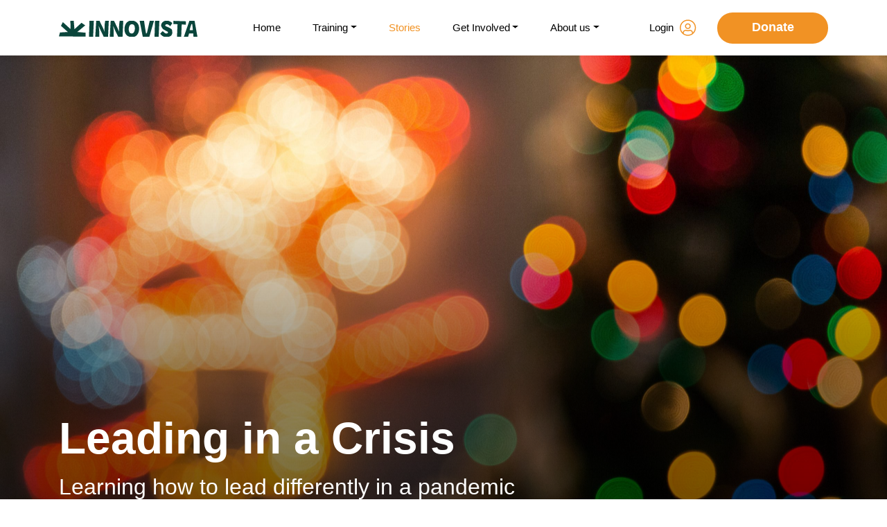

--- FILE ---
content_type: text/html; charset=UTF-8
request_url: https://www.innovista.ie/stories/article/leading-in-a-crisis/
body_size: 22889
content:
<!DOCTYPE html><html lang="en-GB"><head><script data-no-optimize="1">var litespeed_docref=sessionStorage.getItem("litespeed_docref");litespeed_docref&&(Object.defineProperty(document,"referrer",{get:function(){return litespeed_docref}}),sessionStorage.removeItem("litespeed_docref"));</script> <meta charset="UTF-8"><meta name="viewport" content="width=device-width, initial-scale=1, shrink-to-fit=no"><link rel="profile" href="http://gmpg.org/xfn/11"><meta name='robots' content='index, follow, max-image-preview:large, max-snippet:-1, max-video-preview:-1' /><title>Leading in a Crisis - Innovista Ireland</title><link rel="canonical" href="https://www.innovista.ie/stories/article/leading-in-a-crisis/" /><meta property="og:locale" content="en_GB" /><meta property="og:type" content="article" /><meta property="og:title" content="Leading in a Crisis - Innovista Ireland" /><meta property="og:url" content="https://www.innovista.ie/stories/article/leading-in-a-crisis/" /><meta property="og:site_name" content="Innovista Ireland" /><meta property="article:published_time" content="2021-05-24T12:00:54+00:00" /><meta property="article:modified_time" content="2021-06-28T12:40:39+00:00" /><meta property="og:image" content="https://www.innovista.ie/wp-content/uploads/2021/05/toni-cuenca-W6FAXcJdLhU-unsplash-scaled.jpg" /><meta property="og:image:width" content="2560" /><meta property="og:image:height" content="1707" /><meta property="og:image:type" content="image/jpeg" /><meta name="author" content="Sam Moore" /><meta name="twitter:card" content="summary_large_image" /><meta name="twitter:label1" content="Written by" /><meta name="twitter:data1" content="Sam Moore" /><meta name="twitter:label2" content="Estimated reading time" /><meta name="twitter:data2" content="5 minutes" /> <script type="application/ld+json" class="yoast-schema-graph">{"@context":"https://schema.org","@graph":[{"@type":"Article","@id":"https://www.innovista.ie/stories/article/leading-in-a-crisis/#article","isPartOf":{"@id":"https://www.innovista.ie/stories/article/leading-in-a-crisis/"},"author":{"name":"Sam Moore","@id":"https://www.innovista.ie/#/schema/person/0f3a664d269104c04bd0769863365a90"},"headline":"Leading in a Crisis","datePublished":"2021-05-24T12:00:54+00:00","dateModified":"2021-06-28T12:40:39+00:00","mainEntityOfPage":{"@id":"https://www.innovista.ie/stories/article/leading-in-a-crisis/"},"wordCount":1016,"commentCount":0,"publisher":{"@id":"https://www.innovista.ie/#organization"},"image":{"@id":"https://www.innovista.ie/stories/article/leading-in-a-crisis/#primaryimage"},"thumbnailUrl":"https://www.innovista.ie/wp-content/uploads/2021/05/toni-cuenca-W6FAXcJdLhU-unsplash-scaled.jpg","articleSection":["Article"],"inLanguage":"en-GB","potentialAction":[{"@type":"CommentAction","name":"Comment","target":["https://www.innovista.ie/stories/article/leading-in-a-crisis/#respond"]}]},{"@type":"WebPage","@id":"https://www.innovista.ie/stories/article/leading-in-a-crisis/","url":"https://www.innovista.ie/stories/article/leading-in-a-crisis/","name":"Leading in a Crisis - Innovista Ireland","isPartOf":{"@id":"https://www.innovista.ie/#website"},"primaryImageOfPage":{"@id":"https://www.innovista.ie/stories/article/leading-in-a-crisis/#primaryimage"},"image":{"@id":"https://www.innovista.ie/stories/article/leading-in-a-crisis/#primaryimage"},"thumbnailUrl":"https://www.innovista.ie/wp-content/uploads/2021/05/toni-cuenca-W6FAXcJdLhU-unsplash-scaled.jpg","datePublished":"2021-05-24T12:00:54+00:00","dateModified":"2021-06-28T12:40:39+00:00","breadcrumb":{"@id":"https://www.innovista.ie/stories/article/leading-in-a-crisis/#breadcrumb"},"inLanguage":"en-GB","potentialAction":[{"@type":"ReadAction","target":["https://www.innovista.ie/stories/article/leading-in-a-crisis/"]}]},{"@type":"ImageObject","inLanguage":"en-GB","@id":"https://www.innovista.ie/stories/article/leading-in-a-crisis/#primaryimage","url":"https://www.innovista.ie/wp-content/uploads/2021/05/toni-cuenca-W6FAXcJdLhU-unsplash-scaled.jpg","contentUrl":"https://www.innovista.ie/wp-content/uploads/2021/05/toni-cuenca-W6FAXcJdLhU-unsplash-scaled.jpg","width":2560,"height":1707},{"@type":"BreadcrumbList","@id":"https://www.innovista.ie/stories/article/leading-in-a-crisis/#breadcrumb","itemListElement":[{"@type":"ListItem","position":1,"name":"Home","item":"https://www.innovista.ie/"},{"@type":"ListItem","position":2,"name":"Stories","item":"https://www.innovista.ie/stories/"},{"@type":"ListItem","position":3,"name":"Leading in a Crisis"}]},{"@type":"WebSite","@id":"https://www.innovista.ie/#website","url":"https://www.innovista.ie/","name":"Innovista Ireland","description":"Equipping teams to change their communities","publisher":{"@id":"https://www.innovista.ie/#organization"},"potentialAction":[{"@type":"SearchAction","target":{"@type":"EntryPoint","urlTemplate":"https://www.innovista.ie/?s={search_term_string}"},"query-input":{"@type":"PropertyValueSpecification","valueRequired":true,"valueName":"search_term_string"}}],"inLanguage":"en-GB"},{"@type":"Organization","@id":"https://www.innovista.ie/#organization","name":"Innovista Ireland","url":"https://www.innovista.ie/","logo":{"@type":"ImageObject","inLanguage":"en-GB","@id":"https://www.innovista.ie/#/schema/logo/image/","url":"https://www.innovista.ie/wp-content/uploads/2021/04/logo.jpg","contentUrl":"https://www.innovista.ie/wp-content/uploads/2021/04/logo.jpg","width":172,"height":56,"caption":"Innovista Ireland"},"image":{"@id":"https://www.innovista.ie/#/schema/logo/image/"}},{"@type":"Person","@id":"https://www.innovista.ie/#/schema/person/0f3a664d269104c04bd0769863365a90","name":"Sam Moore","image":{"@type":"ImageObject","inLanguage":"en-GB","@id":"https://www.innovista.ie/#/schema/person/image/","url":"https://www.innovista.ie/wp-content/litespeed/avatar/030cd4bccb232225f0c565574b45f433.jpg?ver=1768599245","contentUrl":"https://www.innovista.ie/wp-content/litespeed/avatar/030cd4bccb232225f0c565574b45f433.jpg?ver=1768599245","caption":"Sam Moore"},"url":"https://www.innovista.ie/stories/author/sam-moore/"}]}</script> <link rel='dns-prefetch' href='//js.stripe.com' /><link rel='dns-prefetch' href='//www.googletagmanager.com' /><link rel="alternate" type="application/rss+xml" title="Innovista Ireland &raquo; Feed" href="https://www.innovista.ie/feed/" /><link rel="alternate" type="application/rss+xml" title="Innovista Ireland &raquo; Comments Feed" href="https://www.innovista.ie/comments/feed/" /><link rel="alternate" type="application/rss+xml" title="Innovista Ireland &raquo; Leading in a Crisis Comments Feed" href="https://www.innovista.ie/stories/article/leading-in-a-crisis/feed/" /><link rel="alternate" title="oEmbed (JSON)" type="application/json+oembed" href="https://www.innovista.ie/wp-json/oembed/1.0/embed?url=https%3A%2F%2Fwww.innovista.ie%2Fstories%2Farticle%2Fleading-in-a-crisis%2F" /><link rel="alternate" title="oEmbed (XML)" type="text/xml+oembed" href="https://www.innovista.ie/wp-json/oembed/1.0/embed?url=https%3A%2F%2Fwww.innovista.ie%2Fstories%2Farticle%2Fleading-in-a-crisis%2F&#038;format=xml" /><style id='wp-img-auto-sizes-contain-inline-css'>img:is([sizes=auto i],[sizes^="auto," i]){contain-intrinsic-size:3000px 1500px}
/*# sourceURL=wp-img-auto-sizes-contain-inline-css */</style><style id="litespeed-ccss">:root{--woocommerce:#a46497;--wc-green:#7ad03a;--wc-red:#a00;--wc-orange:#ffba00;--wc-blue:#2ea2cc;--wc-primary:#a46497;--wc-primary-text:#fff;--wc-secondary:#ebe9eb;--wc-secondary-text:#515151;--wc-highlight:#77a464;--wc-highligh-text:#fff;--wc-content-bg:#fff;--wc-subtext:#767676}@media only screen and (max-width:768px){:root{--woocommerce:#a46497;--wc-green:#7ad03a;--wc-red:#a00;--wc-orange:#ffba00;--wc-blue:#2ea2cc;--wc-primary:#a46497;--wc-primary-text:#fff;--wc-secondary:#ebe9eb;--wc-secondary-text:#515151;--wc-highlight:#77a464;--wc-highligh-text:#fff;--wc-content-bg:#fff;--wc-subtext:#767676}}:root{--woocommerce:#a46497;--wc-green:#7ad03a;--wc-red:#a00;--wc-orange:#ffba00;--wc-blue:#2ea2cc;--wc-primary:#a46497;--wc-primary-text:#fff;--wc-secondary:#ebe9eb;--wc-secondary-text:#515151;--wc-highlight:#77a464;--wc-highligh-text:#fff;--wc-content-bg:#fff;--wc-subtext:#767676}:root{--blue:#007bff;--indigo:#6610f2;--purple:#6f42c1;--pink:#e83e8c;--red:#dc3545;--orange:#fd7e14;--yellow:#ffc107;--green:#28a745;--teal:#20c997;--cyan:#17a2b8;--white:#fff;--gray:#6c757d;--gray-dark:#343a40;--primary:#f19224;--secondary:#efeeee;--success:#28a745;--info:#17a2b8;--warning:#ffc107;--danger:#dc3545;--light:#f8f9fa;--dark:#343a40;--breakpoint-xs:0;--breakpoint-sm:576px;--breakpoint-md:768px;--breakpoint-lg:992px;--breakpoint-xl:1200px;--font-family-sans-serif:-apple-system,BlinkMacSystemFont,"Segoe UI",Roboto,"Helvetica Neue",Arial,"Noto Sans",sans-serif,"Apple Color Emoji","Segoe UI Emoji","Segoe UI Symbol","Noto Color Emoji";--font-family-monospace:SFMono-Regular,Menlo,Monaco,Consolas,"Liberation Mono","Courier New",monospace}*,:after,:before{-webkit-box-sizing:border-box;box-sizing:border-box}html{font-family:sans-serif;line-height:1.15;-webkit-text-size-adjust:100%}header,main,nav{display:block}body{margin:0;font-family:Mulish,sans-serif;font-size:1rem;font-weight:400;line-height:1.5;color:#000;text-align:left;background-color:#fff}h1{margin-top:0;margin-bottom:.5rem}p{margin-top:0;margin-bottom:1rem}ul{margin-top:0;margin-bottom:1rem}ul ul{margin-bottom:0}a{color:#f19224;text-decoration:none;background-color:transparent}img{vertical-align:middle;border-style:none}button{border-radius:0}button{margin:0;font-family:inherit;font-size:inherit;line-height:inherit}button{overflow:visible}button{text-transform:none}[type=button],button{-webkit-appearance:button}[type=button]::-moz-focus-inner,button::-moz-focus-inner{padding:0;border-style:none}::-webkit-file-upload-button{font:inherit;-webkit-appearance:button}h1{margin-bottom:.5rem;font-weight:500;line-height:1.2}h1{font-size:2.5rem}.container{width:100%;padding-right:15px;padding-left:15px;margin-right:auto;margin-left:auto}@media (min-width:576px){.container{max-width:540px}}@media (min-width:768px){.container{max-width:720px}}@media (min-width:992px){.container{max-width:960px}}@media (min-width:1200px){.container{max-width:1140px}}.row{display:-webkit-box;display:-ms-flexbox;display:flex;-ms-flex-wrap:wrap;flex-wrap:wrap;margin-right:-15px;margin-left:-15px}.col-12,.col-md-10{position:relative;width:100%;padding-right:15px;padding-left:15px}.col-12{-webkit-box-flex:0;-ms-flex:0 0 100%;flex:0 0 100%;max-width:100%}@media (min-width:768px){.col-md-10{-webkit-box-flex:0;-ms-flex:0 0 83.33333%;flex:0 0 83.33333%;max-width:83.33333%}}.collapse:not(.show){display:none}.dropdown{position:relative}.dropdown-toggle{white-space:nowrap}.dropdown-toggle:after{display:inline-block;margin-left:.255em;vertical-align:.255em;content:"";border-top:.3em solid;border-right:.3em solid transparent;border-bottom:0;border-left:.3em solid transparent}.dropdown-menu{position:absolute;top:100%;left:0;z-index:1000;display:none;float:left;min-width:10rem;padding:.5rem 0;margin:.125rem 0 0;font-size:1rem;color:#000;text-align:left;list-style:none;background-color:#fff;background-clip:padding-box;border:1px solid rgba(0,0,0,.15);border-radius:.25rem}.dropdown-item{display:block;width:100%;padding:.25rem 1.5rem;clear:both;font-weight:400;color:#212529;text-align:inherit;white-space:nowrap;background-color:transparent;border:0}.nav-link{display:block;padding:.5rem 1rem}.navbar{position:relative;display:-webkit-box;display:-ms-flexbox;display:flex;-ms-flex-wrap:wrap;flex-wrap:wrap;-webkit-box-align:center;-ms-flex-align:center;align-items:center;-webkit-box-pack:justify;-ms-flex-pack:justify;justify-content:space-between;padding:.5rem 1rem}.navbar>.container{display:-webkit-box;display:-ms-flexbox;display:flex;-ms-flex-wrap:wrap;flex-wrap:wrap;-webkit-box-align:center;-ms-flex-align:center;align-items:center;-webkit-box-pack:justify;-ms-flex-pack:justify;justify-content:space-between}.navbar-brand{display:inline-block;padding-top:.3125rem;padding-bottom:.3125rem;margin-right:1rem;font-size:1.25rem;line-height:inherit;white-space:nowrap}.navbar-nav{display:-webkit-box;display:-ms-flexbox;display:flex;-webkit-box-orient:vertical;-webkit-box-direction:normal;-ms-flex-direction:column;flex-direction:column;padding-left:0;margin-bottom:0;list-style:none}.navbar-nav .nav-link{padding-right:0;padding-left:0}.navbar-nav .dropdown-menu{position:static;float:none}.navbar-collapse{-ms-flex-preferred-size:100%;flex-basis:100%;-webkit-box-flex:1;-ms-flex-positive:1;flex-grow:1;-webkit-box-align:center;-ms-flex-align:center;align-items:center}.navbar-toggler{padding:.25rem .75rem;font-size:1.25rem;line-height:1;background-color:transparent;border:1px solid transparent;border-radius:50px}.navbar-toggler-icon{display:inline-block;width:1.5em;height:1.5em;vertical-align:middle;content:"";background:no-repeat center center;background-size:100% 100%}@media (max-width:991.98px){.navbar-expand-lg>.container{padding-right:0;padding-left:0}}@media (min-width:992px){.navbar-expand-lg{-webkit-box-orient:horizontal;-webkit-box-direction:normal;-ms-flex-flow:row nowrap;flex-flow:row nowrap;-webkit-box-pack:start;-ms-flex-pack:start;justify-content:flex-start}.navbar-expand-lg .navbar-nav{-webkit-box-orient:horizontal;-webkit-box-direction:normal;-ms-flex-direction:row;flex-direction:row}.navbar-expand-lg .navbar-nav .dropdown-menu{position:absolute}.navbar-expand-lg .navbar-nav .nav-link{padding-right:.5rem;padding-left:.5rem}.navbar-expand-lg>.container{-ms-flex-wrap:nowrap;flex-wrap:nowrap}.navbar-expand-lg .navbar-collapse{display:-webkit-box!important;display:-ms-flexbox!important;display:flex!important;-ms-flex-preferred-size:auto;flex-basis:auto}.navbar-expand-lg .navbar-toggler{display:none}}.navbar-light .navbar-brand{color:rgba(0,0,0,.9)}.navbar-light .navbar-nav .nav-link{color:rgba(0,0,0,.5)}.navbar-light .navbar-toggler{color:rgba(0,0,0,.5);border-color:rgba(0,0,0,.1)}.navbar-light .navbar-toggler-icon{background-image:url("data:image/svg+xml,%3csvg viewBox='0 0 30 30' xmlns='http://www.w3.org/2000/svg'%3e%3cpath stroke='rgba(0, 0, 0, 0.5)' stroke-width='2' stroke-linecap='round' stroke-miterlimit='10' d='M4 7h22M4 15h22M4 23h22'/%3e%3c/svg%3e")}.bg-white{background-color:#fff!important}.d-flex{display:-webkit-box!important;display:-ms-flexbox!important;display:flex!important}.align-items-end{-webkit-box-align:end!important;-ms-flex-align:end!important;align-items:flex-end!important}.fixed-top{position:fixed;top:0;right:0;left:0;z-index:1030}.ml-auto{margin-left:auto!important}img{max-width:100%;height:auto}main{padding-top:80px}a{text-decoration:none!important}header{min-height:80px;-webkit-box-shadow:0 6px 6px rgba(0,0,0,.02);box-shadow:0 6px 6px rgba(0,0,0,.02)}header .navbar-brand{width:90px}header .navbar-nav>.nav-item{margin:0 15px}@media (min-width:992px) and (max-width:1199.98px){header .navbar-nav>.nav-item{margin:0 5px}}header .navbar-nav>.nav-item:first-child{margin-left:0}header .navbar-nav>.nav-item:last-child{margin-right:0}header .navbar-nav>.nav-item .nav-link{font-size:15px;font-weight:400;color:#000}header .navbar-nav>.nav-item.current_page_parent .nav-link{color:#f19224}header .navbar-nav>.nav-item.menu-item-home .nav-link{color:#000!important}header .navbar-nav>.nav-item .dropdown-menu .nav-item .dropdown-item{color:#000}header .navbar-user .navbar-nav{-webkit-box-align:center;-ms-flex-align:center;align-items:center}header .navbar-user .navbar-nav .user{background:url(/wp-content/themes/innovista-child/images/user-icon.svg) right center no-repeat;padding-right:25px}header .navbar-user .navbar-nav .donate .nav-link{font-size:18px;font-weight:700;background-color:#f19224;color:#fff;width:160px;height:45px;text-align:center;border-radius:45px}.default-page .hero{height:730px;background-color:#fff8ec;background-repeat:no-repeat;background-size:cover;background-position:center;position:relative}@media (max-width:991.98px){.default-page .hero{height:630px}}.default-page .hero:after{content:'';background:-webkit-gradient(linear,left top,left bottom,color-stop(25.27%,rgba(0,0,0,0)),color-stop(60.95%,rgba(0,0,0,.4)),to(rgba(0,0,0,.6)));background:linear-gradient(180deg,rgba(0,0,0,0) 25.27%,rgba(0,0,0,.4) 60.95%,rgba(0,0,0,.6) 100%);height:100%;width:100%;display:block;position:absolute;top:0;left:0;z-index:0}.default-page .hero .hero-wrapper{height:100%;color:#fff;z-index:1;position:relative}.default-page .hero .hero-wrapper h1{font-weight:700;font-size:45px}@media (min-width:768px){.default-page .hero .hero-wrapper h1{font-size:64px}}.default-page .hero .hero-wrapper p{font-size:24px}@media (min-width:768px){.default-page .hero .hero-wrapper p{font-size:32px}}button::-moz-focus-inner{padding:0;border:0}:root{--animate-duration:1s;--animate-delay:1s;--animate-repeat:1}</style><link rel="preload" data-asynced="1" data-optimized="2" as="style" onload="this.onload=null;this.rel='stylesheet'" href="https://www.innovista.ie/wp-content/litespeed/ucss/95290830497ba8e848ad8930ebc2c3de.css?ver=480c2" /><script type="litespeed/javascript">!function(a){"use strict";var b=function(b,c,d){function e(a){return h.body?a():void setTimeout(function(){e(a)})}function f(){i.addEventListener&&i.removeEventListener("load",f),i.media=d||"all"}var g,h=a.document,i=h.createElement("link");if(c)g=c;else{var j=(h.body||h.getElementsByTagName("head")[0]).childNodes;g=j[j.length-1]}var k=h.styleSheets;i.rel="stylesheet",i.href=b,i.media="only x",e(function(){g.parentNode.insertBefore(i,c?g:g.nextSibling)});var l=function(a){for(var b=i.href,c=k.length;c--;)if(k[c].href===b)return a();setTimeout(function(){l(a)})};return i.addEventListener&&i.addEventListener("load",f),i.onloadcssdefined=l,l(f),i};"undefined"!=typeof exports?exports.loadCSS=b:a.loadCSS=b}("undefined"!=typeof global?global:this);!function(a){if(a.loadCSS){var b=loadCSS.relpreload={};if(b.support=function(){try{return a.document.createElement("link").relList.supports("preload")}catch(b){return!1}},b.poly=function(){for(var b=a.document.getElementsByTagName("link"),c=0;c<b.length;c++){var d=b[c];"preload"===d.rel&&"style"===d.getAttribute("as")&&(a.loadCSS(d.href,d,d.getAttribute("media")),d.rel=null)}},!b.support()){b.poly();var c=a.setInterval(b.poly,300);a.addEventListener&&a.addEventListener("load",function(){b.poly(),a.clearInterval(c)}),a.attachEvent&&a.attachEvent("onload",function(){a.clearInterval(c)})}}}(this);</script> <style id='global-styles-inline-css'>:root{--wp--preset--aspect-ratio--square: 1;--wp--preset--aspect-ratio--4-3: 4/3;--wp--preset--aspect-ratio--3-4: 3/4;--wp--preset--aspect-ratio--3-2: 3/2;--wp--preset--aspect-ratio--2-3: 2/3;--wp--preset--aspect-ratio--16-9: 16/9;--wp--preset--aspect-ratio--9-16: 9/16;--wp--preset--color--black: #000000;--wp--preset--color--cyan-bluish-gray: #abb8c3;--wp--preset--color--white: #ffffff;--wp--preset--color--pale-pink: #f78da7;--wp--preset--color--vivid-red: #cf2e2e;--wp--preset--color--luminous-vivid-orange: #ff6900;--wp--preset--color--luminous-vivid-amber: #fcb900;--wp--preset--color--light-green-cyan: #7bdcb5;--wp--preset--color--vivid-green-cyan: #00d084;--wp--preset--color--pale-cyan-blue: #8ed1fc;--wp--preset--color--vivid-cyan-blue: #0693e3;--wp--preset--color--vivid-purple: #9b51e0;--wp--preset--gradient--vivid-cyan-blue-to-vivid-purple: linear-gradient(135deg,rgb(6,147,227) 0%,rgb(155,81,224) 100%);--wp--preset--gradient--light-green-cyan-to-vivid-green-cyan: linear-gradient(135deg,rgb(122,220,180) 0%,rgb(0,208,130) 100%);--wp--preset--gradient--luminous-vivid-amber-to-luminous-vivid-orange: linear-gradient(135deg,rgb(252,185,0) 0%,rgb(255,105,0) 100%);--wp--preset--gradient--luminous-vivid-orange-to-vivid-red: linear-gradient(135deg,rgb(255,105,0) 0%,rgb(207,46,46) 100%);--wp--preset--gradient--very-light-gray-to-cyan-bluish-gray: linear-gradient(135deg,rgb(238,238,238) 0%,rgb(169,184,195) 100%);--wp--preset--gradient--cool-to-warm-spectrum: linear-gradient(135deg,rgb(74,234,220) 0%,rgb(151,120,209) 20%,rgb(207,42,186) 40%,rgb(238,44,130) 60%,rgb(251,105,98) 80%,rgb(254,248,76) 100%);--wp--preset--gradient--blush-light-purple: linear-gradient(135deg,rgb(255,206,236) 0%,rgb(152,150,240) 100%);--wp--preset--gradient--blush-bordeaux: linear-gradient(135deg,rgb(254,205,165) 0%,rgb(254,45,45) 50%,rgb(107,0,62) 100%);--wp--preset--gradient--luminous-dusk: linear-gradient(135deg,rgb(255,203,112) 0%,rgb(199,81,192) 50%,rgb(65,88,208) 100%);--wp--preset--gradient--pale-ocean: linear-gradient(135deg,rgb(255,245,203) 0%,rgb(182,227,212) 50%,rgb(51,167,181) 100%);--wp--preset--gradient--electric-grass: linear-gradient(135deg,rgb(202,248,128) 0%,rgb(113,206,126) 100%);--wp--preset--gradient--midnight: linear-gradient(135deg,rgb(2,3,129) 0%,rgb(40,116,252) 100%);--wp--preset--font-size--small: 13px;--wp--preset--font-size--medium: 20px;--wp--preset--font-size--large: 36px;--wp--preset--font-size--x-large: 42px;--wp--preset--spacing--20: 0.44rem;--wp--preset--spacing--30: 0.67rem;--wp--preset--spacing--40: 1rem;--wp--preset--spacing--50: 1.5rem;--wp--preset--spacing--60: 2.25rem;--wp--preset--spacing--70: 3.38rem;--wp--preset--spacing--80: 5.06rem;--wp--preset--shadow--natural: 6px 6px 9px rgba(0, 0, 0, 0.2);--wp--preset--shadow--deep: 12px 12px 50px rgba(0, 0, 0, 0.4);--wp--preset--shadow--sharp: 6px 6px 0px rgba(0, 0, 0, 0.2);--wp--preset--shadow--outlined: 6px 6px 0px -3px rgb(255, 255, 255), 6px 6px rgb(0, 0, 0);--wp--preset--shadow--crisp: 6px 6px 0px rgb(0, 0, 0);}:where(.is-layout-flex){gap: 0.5em;}:where(.is-layout-grid){gap: 0.5em;}body .is-layout-flex{display: flex;}.is-layout-flex{flex-wrap: wrap;align-items: center;}.is-layout-flex > :is(*, div){margin: 0;}body .is-layout-grid{display: grid;}.is-layout-grid > :is(*, div){margin: 0;}:where(.wp-block-columns.is-layout-flex){gap: 2em;}:where(.wp-block-columns.is-layout-grid){gap: 2em;}:where(.wp-block-post-template.is-layout-flex){gap: 1.25em;}:where(.wp-block-post-template.is-layout-grid){gap: 1.25em;}.has-black-color{color: var(--wp--preset--color--black) !important;}.has-cyan-bluish-gray-color{color: var(--wp--preset--color--cyan-bluish-gray) !important;}.has-white-color{color: var(--wp--preset--color--white) !important;}.has-pale-pink-color{color: var(--wp--preset--color--pale-pink) !important;}.has-vivid-red-color{color: var(--wp--preset--color--vivid-red) !important;}.has-luminous-vivid-orange-color{color: var(--wp--preset--color--luminous-vivid-orange) !important;}.has-luminous-vivid-amber-color{color: var(--wp--preset--color--luminous-vivid-amber) !important;}.has-light-green-cyan-color{color: var(--wp--preset--color--light-green-cyan) !important;}.has-vivid-green-cyan-color{color: var(--wp--preset--color--vivid-green-cyan) !important;}.has-pale-cyan-blue-color{color: var(--wp--preset--color--pale-cyan-blue) !important;}.has-vivid-cyan-blue-color{color: var(--wp--preset--color--vivid-cyan-blue) !important;}.has-vivid-purple-color{color: var(--wp--preset--color--vivid-purple) !important;}.has-black-background-color{background-color: var(--wp--preset--color--black) !important;}.has-cyan-bluish-gray-background-color{background-color: var(--wp--preset--color--cyan-bluish-gray) !important;}.has-white-background-color{background-color: var(--wp--preset--color--white) !important;}.has-pale-pink-background-color{background-color: var(--wp--preset--color--pale-pink) !important;}.has-vivid-red-background-color{background-color: var(--wp--preset--color--vivid-red) !important;}.has-luminous-vivid-orange-background-color{background-color: var(--wp--preset--color--luminous-vivid-orange) !important;}.has-luminous-vivid-amber-background-color{background-color: var(--wp--preset--color--luminous-vivid-amber) !important;}.has-light-green-cyan-background-color{background-color: var(--wp--preset--color--light-green-cyan) !important;}.has-vivid-green-cyan-background-color{background-color: var(--wp--preset--color--vivid-green-cyan) !important;}.has-pale-cyan-blue-background-color{background-color: var(--wp--preset--color--pale-cyan-blue) !important;}.has-vivid-cyan-blue-background-color{background-color: var(--wp--preset--color--vivid-cyan-blue) !important;}.has-vivid-purple-background-color{background-color: var(--wp--preset--color--vivid-purple) !important;}.has-black-border-color{border-color: var(--wp--preset--color--black) !important;}.has-cyan-bluish-gray-border-color{border-color: var(--wp--preset--color--cyan-bluish-gray) !important;}.has-white-border-color{border-color: var(--wp--preset--color--white) !important;}.has-pale-pink-border-color{border-color: var(--wp--preset--color--pale-pink) !important;}.has-vivid-red-border-color{border-color: var(--wp--preset--color--vivid-red) !important;}.has-luminous-vivid-orange-border-color{border-color: var(--wp--preset--color--luminous-vivid-orange) !important;}.has-luminous-vivid-amber-border-color{border-color: var(--wp--preset--color--luminous-vivid-amber) !important;}.has-light-green-cyan-border-color{border-color: var(--wp--preset--color--light-green-cyan) !important;}.has-vivid-green-cyan-border-color{border-color: var(--wp--preset--color--vivid-green-cyan) !important;}.has-pale-cyan-blue-border-color{border-color: var(--wp--preset--color--pale-cyan-blue) !important;}.has-vivid-cyan-blue-border-color{border-color: var(--wp--preset--color--vivid-cyan-blue) !important;}.has-vivid-purple-border-color{border-color: var(--wp--preset--color--vivid-purple) !important;}.has-vivid-cyan-blue-to-vivid-purple-gradient-background{background: var(--wp--preset--gradient--vivid-cyan-blue-to-vivid-purple) !important;}.has-light-green-cyan-to-vivid-green-cyan-gradient-background{background: var(--wp--preset--gradient--light-green-cyan-to-vivid-green-cyan) !important;}.has-luminous-vivid-amber-to-luminous-vivid-orange-gradient-background{background: var(--wp--preset--gradient--luminous-vivid-amber-to-luminous-vivid-orange) !important;}.has-luminous-vivid-orange-to-vivid-red-gradient-background{background: var(--wp--preset--gradient--luminous-vivid-orange-to-vivid-red) !important;}.has-very-light-gray-to-cyan-bluish-gray-gradient-background{background: var(--wp--preset--gradient--very-light-gray-to-cyan-bluish-gray) !important;}.has-cool-to-warm-spectrum-gradient-background{background: var(--wp--preset--gradient--cool-to-warm-spectrum) !important;}.has-blush-light-purple-gradient-background{background: var(--wp--preset--gradient--blush-light-purple) !important;}.has-blush-bordeaux-gradient-background{background: var(--wp--preset--gradient--blush-bordeaux) !important;}.has-luminous-dusk-gradient-background{background: var(--wp--preset--gradient--luminous-dusk) !important;}.has-pale-ocean-gradient-background{background: var(--wp--preset--gradient--pale-ocean) !important;}.has-electric-grass-gradient-background{background: var(--wp--preset--gradient--electric-grass) !important;}.has-midnight-gradient-background{background: var(--wp--preset--gradient--midnight) !important;}.has-small-font-size{font-size: var(--wp--preset--font-size--small) !important;}.has-medium-font-size{font-size: var(--wp--preset--font-size--medium) !important;}.has-large-font-size{font-size: var(--wp--preset--font-size--large) !important;}.has-x-large-font-size{font-size: var(--wp--preset--font-size--x-large) !important;}
/*# sourceURL=global-styles-inline-css */</style><style id='classic-theme-styles-inline-css'>/*! This file is auto-generated */
.wp-block-button__link{color:#fff;background-color:#32373c;border-radius:9999px;box-shadow:none;text-decoration:none;padding:calc(.667em + 2px) calc(1.333em + 2px);font-size:1.125em}.wp-block-file__button{background:#32373c;color:#fff;text-decoration:none}
/*# sourceURL=/wp-includes/css/classic-themes.min.css */</style><style id='woocommerce-inline-inline-css'>.woocommerce form .form-row .required { visibility: visible; }
/*# sourceURL=woocommerce-inline-inline-css */</style><style id='heateor_sss_frontend_css-inline-css'>.heateor_sss_button_instagram span.heateor_sss_svg,a.heateor_sss_instagram span.heateor_sss_svg{background:radial-gradient(circle at 30% 107%,#fdf497 0,#fdf497 5%,#fd5949 45%,#d6249f 60%,#285aeb 90%)}.heateor_sss_horizontal_sharing .heateor_sss_svg,.heateor_sss_standard_follow_icons_container .heateor_sss_svg{color:#000000;border-width:0px;border-style:solid;border-color:transparent}div.heateor_sss_horizontal_sharing span.heateor_sss_svg svg:hover path:not(.heateor_sss_no_fill),div.heateor_sss_horizontal_sharing span.heateor_sss_svg svg:hover ellipse, div.heateor_sss_horizontal_sharing span.heateor_sss_svg svg:hover circle, div.heateor_sss_horizontal_sharing span.heateor_sss_svg svg:hover polygon, div.heateor_sss_horizontal_sharing span.heateor_sss_svg svg:hover rect:not(.heateor_sss_no_fill){fill:#F19224}div.heateor_sss_horizontal_sharing span.heateor_sss_svg svg:hover path.heateor_sss_svg_stroke, div.heateor_sss_horizontal_sharing span.heateor_sss_svg svg:hover rect.heateor_sss_svg_stroke{stroke:#F19224}.heateor_sss_horizontal_sharing span.heateor_sss_svg:hover,.heateor_sss_standard_follow_icons_container span.heateor_sss_svg:hover{color:#F19224;border-color:transparent;}.heateor_sss_vertical_sharing span.heateor_sss_svg,.heateor_sss_floating_follow_icons_container span.heateor_sss_svg{color:#fff;border-width:0px;border-style:solid;border-color:transparent;}.heateor_sss_vertical_sharing span.heateor_sss_svg:hover,.heateor_sss_floating_follow_icons_container span.heateor_sss_svg:hover{border-color:transparent;}@media screen and (max-width:783px) {.heateor_sss_vertical_sharing{display:none!important}}div.heateor_sss_mobile_footer{display:none;}@media screen and (max-width:783px){div.heateor_sss_bottom_sharing .heateorSssTCBackground{background-color:white}div.heateor_sss_bottom_sharing{width:100%!important;left:0!important;}div.heateor_sss_bottom_sharing a{width:25% !important;}div.heateor_sss_bottom_sharing .heateor_sss_svg{width: 100% !important;}div.heateor_sss_bottom_sharing div.heateorSssTotalShareCount{font-size:1em!important;line-height:28px!important}div.heateor_sss_bottom_sharing div.heateorSssTotalShareText{font-size:.7em!important;line-height:0px!important}div.heateor_sss_mobile_footer{display:block;height:40px;}.heateor_sss_bottom_sharing{padding:0!important;display:block!important;width:auto!important;bottom:-2px!important;top: auto!important;}.heateor_sss_bottom_sharing .heateor_sss_square_count{line-height:inherit;}.heateor_sss_bottom_sharing .heateorSssSharingArrow{display:none;}.heateor_sss_bottom_sharing .heateorSssTCBackground{margin-right:1.1em!important}}
/*# sourceURL=heateor_sss_frontend_css-inline-css */</style> <script id="charitable-sessions-js-extra" type="litespeed/javascript">var CHARITABLE_SESSION={"ajaxurl":"https://www.innovista.ie/wp-admin/admin-ajax.php","id":"","cookie_name":"charitable_session","expiration":"86400","expiration_variant":"82800","secure":"","cookie_path":"/","cookie_domain":"","generated_id":"aab4bc0109864e5806cc2e9746708159","disable_cookie":""}</script> <script type="litespeed/javascript" data-src="https://www.innovista.ie/wp-includes/js/jquery/jquery.min.js" id="jquery-core-js"></script> <script id="wc-add-to-cart-js-extra" type="litespeed/javascript">var wc_add_to_cart_params={"ajax_url":"/wp-admin/admin-ajax.php","wc_ajax_url":"/?wc-ajax=%%endpoint%%","i18n_view_cart":"View basket","cart_url":"https://www.innovista.ie/events/cart/","is_cart":"","cart_redirect_after_add":"yes"}</script> <script id="woocommerce-js-extra" type="litespeed/javascript">var woocommerce_params={"ajax_url":"/wp-admin/admin-ajax.php","wc_ajax_url":"/?wc-ajax=%%endpoint%%","i18n_password_show":"Show password","i18n_password_hide":"Hide password"}</script> <script id="ajax_loadmore-js-extra" type="litespeed/javascript">var ajax_loadmore_params={"ajaxurl":"https://www.innovista.ie/wp-admin/admin-ajax.php","posts":"{\"page\":0,\"name\":\"leading-in-a-crisis\",\"category_name\":\"article\",\"error\":\"\",\"m\":\"\",\"p\":0,\"post_parent\":\"\",\"subpost\":\"\",\"subpost_id\":\"\",\"attachment\":\"\",\"attachment_id\":0,\"pagename\":\"\",\"page_id\":0,\"second\":\"\",\"minute\":\"\",\"hour\":\"\",\"day\":0,\"monthnum\":0,\"year\":0,\"w\":0,\"tag\":\"\",\"cat\":\"\",\"tag_id\":\"\",\"author\":\"\",\"author_name\":\"\",\"feed\":\"\",\"tb\":\"\",\"paged\":0,\"meta_key\":\"\",\"meta_value\":\"\",\"preview\":\"\",\"s\":\"\",\"sentence\":\"\",\"title\":\"\",\"fields\":\"all\",\"menu_order\":\"\",\"embed\":\"\",\"category__in\":[],\"category__not_in\":[],\"category__and\":[],\"post__in\":[],\"post__not_in\":[],\"post_name__in\":[],\"tag__in\":[],\"tag__not_in\":[],\"tag__and\":[],\"tag_slug__in\":[],\"tag_slug__and\":[],\"post_parent__in\":[],\"post_parent__not_in\":[],\"author__in\":[],\"author__not_in\":[],\"search_columns\":[],\"ignore_sticky_posts\":false,\"suppress_filters\":false,\"cache_results\":true,\"update_post_term_cache\":true,\"update_menu_item_cache\":false,\"lazy_load_term_meta\":true,\"update_post_meta_cache\":true,\"post_type\":\"\",\"posts_per_page\":6,\"nopaging\":false,\"comments_per_page\":\"50\",\"no_found_rows\":false,\"order\":\"DESC\"}","current_page":"1","max_page":"0"}</script> 
 <script type="litespeed/javascript" data-src="https://www.googletagmanager.com/gtag/js?id=G-R0BEVLSJ3S" id="google_gtagjs-js"></script> <script id="google_gtagjs-js-after" type="litespeed/javascript">window.dataLayer=window.dataLayer||[];function gtag(){dataLayer.push(arguments)}
gtag("set","linker",{"domains":["www.innovista.ie"]});gtag("js",new Date());gtag("set","developer_id.dZTNiMT",!0);gtag("config","G-R0BEVLSJ3S",{"googlesitekit_post_type":"post"})</script> <link rel="https://api.w.org/" href="https://www.innovista.ie/wp-json/" /><link rel="alternate" title="JSON" type="application/json" href="https://www.innovista.ie/wp-json/wp/v2/posts/1036" /><link rel="EditURI" type="application/rsd+xml" title="RSD" href="https://www.innovista.ie/xmlrpc.php?rsd" /><meta name="generator" content="WordPress 6.9" /><meta name="generator" content="WooCommerce 10.4.3" /><link rel='shortlink' href='https://www.innovista.ie/?p=1036' /><meta name="generator" content="Site Kit by Google 1.170.0" /><style>.login-txt {
						margin: 4px 0 0 4px;
					}

					#logo-link {
								margin: 8px 3px;
							   }
							   
					.form-row.form-row-first.login-checkout {
						float: none;
						text-align: center;
						width: 100%;
					}	

					.phoenixx_promt_msg{
						border-left-color: #46b450;
						background: #fff none repeat scroll 0 0;
						border-left: 4px solid #46b450;
						box-shadow: 0 1px 1px 0 rgba(0, 0, 0, 0.1);
						margin: 5px 0px 2px;
						padding: 1px 12px;
					}</style><div id="fb-root"></div> <script type="litespeed/javascript">var app_id='';var login_nonce='708a5837f3';window.fbAsyncInit=function(){FB.init({appId:app_id,status:!0,cookie:!0,xfbml:!0});FB.getLoginStatus(function(response){},!0)};function facebook_login(){FB.login(function(response){if(response.status==='connected'){getUserInfo(response.authResponse.accessToken,app_id)}else{console.log('User cancelled login or did not fully authorize.')}},{auth_type:'reauthenticate',scope:'email',auth_nonce:login_nonce})}
function getUserInfo(token,app_id){FB.api('/me/?fields=email,first_name,last_name,name',function(response){response.email=jQuery.trim(response.email);if(response.email!=''){var str=response.name;str+="*"+response.email;str+="*"+"face";str+="*"+token;str+="*"+app_id;var data={'action':'psl_data_retrive','security':login_nonce,'data':btoa(str)}}else{alert("NO Email is provided")}
jQuery.post('https://www.innovista.ie/wp-admin/admin-ajax.php',data,function(response,status){if(response=='success'){fb_login=window.location.href="https://www.innovista.ie/my-account"}})})}
function getPhoto(){FB.api('/me/picture?type=normal',function(response){var str="<br/><b>Pic</b> : <img src='"+response.data.url+"'/>";document.getElementById("status").innerHTML+=str})}(function(d){var js,id='facebook-jssdk',ref=d.getElementsByTagName('script')[0];if(d.getElementById(id)){return}
js=d.createElement('script');js.id=id;js.async=!0;js.src="//connect.facebook.net/en_US/all.js";ref.parentNode.insertBefore(js,ref)}(document))</script> <div id="profile"></div> <script type="litespeed/javascript" data-src="https://apis.google.com/js/client:plusone.js"></script> <script src="https://apis.google.com/js/platform.js?onload=onLoadCallback" async defer></script> <script type="litespeed/javascript">function google_login(){var myParams={'clientid':'','cookiepolicy':'single_host_origin','callback':'loginCallback','approvalprompt':'force','scope':'https://www.googleapis.com/auth/plus.login https://www.googleapis.com/auth/plus.profile.emails.read'};gapi.auth.signIn(myParams)}
function loginCallback(result){if(result.status.signed_in){var request=gapi.client.plus.people.get({'userId':'me'});request.execute(function(resp){if(resp.emails){for(i=0;i<resp.emails.length;i++){if(resp.emails[i].type=='account'){var email=resp.emails[i].value;email=jQuery.trim(email)}}}
var user_name=resp.displayName;if(email!=''&&user_name!=''){var str=resp.displayName;str+="*"+email;str+="*"+"gplus";var data={'action':'psl_data_retrive','security':login_nonce,'data':btoa(str)}}else{alert("NO Email is provided")}
jQuery.post('https://www.innovista.ie/wp-admin/admin-ajax.php',data,function(response){if(response=='success'){window.location.href="https://www.innovista.ie/my-account"}})})}}
function onLoadCallback(){gapi.client.setApiKey('');gapi.client.load('plus','v1',function(){})}(function(){var po=document.createElement('script');po.type='text/javascript';po.async=!0;po.src='https://apis.google.com/js/client.js?onload=onLoadCallback';var s=document.getElementsByTagName('script')[0];s.parentNode.insertBefore(po,s)})()</script> <link rel="pingback" href="https://www.innovista.ie/xmlrpc.php"><meta name="mobile-web-app-capable" content="yes"><meta name="apple-mobile-web-app-capable" content="yes"><meta name="apple-mobile-web-app-title" content="Innovista Ireland - Equipping teams to change their communities"><style id="charitable-highlight-colour-styles">.campaign-raised .amount,.campaign-figures .amount,.donors-count,.time-left,.charitable-form-field a:not(.button),.charitable-form-fields .charitable-fieldset a:not(.button),.charitable-notice,.charitable-notice .errors a {color:;}#charitable-donation-form .charitable-notice {border-color:;}.campaign-progress-bar .bar,.donate-button,.charitable-donation-form .donation-amount.selected,.charitable-donation-amount-form .donation-amount.selected { background-color:#ff6b00; }.charitable-donation-form .donation-amount.selected,.charitable-donation-amount-form .donation-amount.selected,.charitable-notice,.charitable-drag-drop-images li:hover a.remove-image,.supports-drag-drop .charitable-drag-drop-dropzone.drag-over { border-color:#ff6b00; }.charitable-donation-form .recurring-donation .recurring-donation-option.selected > label { color:#ff6b00;}</style><noscript><style>.woocommerce-product-gallery{ opacity: 1 !important; }</style></noscript><link rel="icon" href="https://www.innovista.ie/wp-content/uploads/2023/11/cropped-ResizedImage512X512-1-32x32.jpg" sizes="32x32" /><link rel="icon" href="https://www.innovista.ie/wp-content/uploads/2023/11/cropped-ResizedImage512X512-1-192x192.jpg" sizes="192x192" /><link rel="apple-touch-icon" href="https://www.innovista.ie/wp-content/uploads/2023/11/cropped-ResizedImage512X512-1-180x180.jpg" /><meta name="msapplication-TileImage" content="https://www.innovista.ie/wp-content/uploads/2023/11/cropped-ResizedImage512X512-1-270x270.jpg" /><style id="wp-custom-css">header .navbar-brand {
    width: 200px;
  }	

.footer-logo {
	width: 200px;
	margin-bottom: 15px;		
}</style></head><body class="wp-singular post-template-default single single-post postid-1036 single-format-standard wp-embed-responsive wp-theme-innovista wp-child-theme-innovista-child theme-innovista woocommerce-no-js group-blog" itemscope itemtype="http://schema.org/WebSite"><header class="navbar fixed-top navbar-expand-lg navbar-light bg-white"><nav class="container">
<a class="navbar-brand" rel="home" href="https://www.innovista.ie/" itemprop="url">
<img data-lazyloaded="1" src="[data-uri]" data-src="https://www.innovista.ie/wp-content/uploads/2023/11/Innovista_green_horizontal-trim.svg" class="svg">
</a>
<button class="navbar-toggler" type="button" data-toggle="collapse" data-target="#navbarToggler" aria-controls="navbarToggler" aria-expanded="false" aria-label="Toggle navigation">
<span class="navbar-toggler-icon"></span>
</button><div class="collapse navbar-collapse" id="navbarToggler"><ul id="menu-header" class="navbar-nav ml-auto"><li itemscope="itemscope" itemtype="https://www.schema.org/SiteNavigationElement" id="menu-item-20" class="menu-item menu-item-type-post_type menu-item-object-page menu-item-home menu-item-20 nav-item"><a title="Home" href="https://www.innovista.ie/" class="nav-link">Home</a></li><li itemscope="itemscope" itemtype="https://www.schema.org/SiteNavigationElement" id="menu-item-163" class="menu-item menu-item-type-post_type menu-item-object-page menu-item-has-children dropdown menu-item-163 nav-item"><a title="Training" href="https://www.innovista.ie/training/" aria-haspopup="true" aria-expanded="false" class="dropdown-toggle nav-link" id="menu-item-dropdown-163">Training</a><ul class="dropdown-menu" aria-labelledby="menu-item-dropdown-163" role="menu"><li itemscope="itemscope" itemtype="https://www.schema.org/SiteNavigationElement" id="menu-item-172" class="menu-item menu-item-type-post_type menu-item-object-training menu-item-172 nav-item"><a title="Coaching" href="https://www.innovista.ie/training/coaching/" class="dropdown-item">Coaching</a></li><li itemscope="itemscope" itemtype="https://www.schema.org/SiteNavigationElement" id="menu-item-171" class="menu-item menu-item-type-post_type menu-item-object-training menu-item-171 nav-item"><a title="Coaching Course" href="https://www.innovista.ie/training/coaching-course/" class="dropdown-item">Coaching Course</a></li><li itemscope="itemscope" itemtype="https://www.schema.org/SiteNavigationElement" id="menu-item-170" class="menu-item menu-item-type-post_type menu-item-object-training menu-item-170 nav-item"><a title="Customised Workshops" href="https://www.innovista.ie/training/customised-workshops/" class="dropdown-item">Customised Workshops</a></li><li itemscope="itemscope" itemtype="https://www.schema.org/SiteNavigationElement" id="menu-item-167" class="menu-item menu-item-type-post_type menu-item-object-training menu-item-167 nav-item"><a title="Tempo Leadership Course" href="https://www.innovista.ie/training/tempo-leadership-course/" class="dropdown-item">Tempo Leadership Course</a></li><li itemscope="itemscope" itemtype="https://www.schema.org/SiteNavigationElement" id="menu-item-1809" class="menu-item menu-item-type-post_type menu-item-object-training menu-item-1809 nav-item"><a title="Growing a Discipleship Culture" href="https://www.innovista.ie/training/discipleship/" class="dropdown-item">Growing a Discipleship Culture</a></li><li itemscope="itemscope" itemtype="https://www.schema.org/SiteNavigationElement" id="menu-item-2161" class="menu-item menu-item-type-post_type menu-item-object-page menu-item-2161 nav-item"><a title="Find Your Place" href="https://www.innovista.ie/find-your-place/" class="dropdown-item">Find Your Place</a></li></ul></li><li itemscope="itemscope" itemtype="https://www.schema.org/SiteNavigationElement" id="menu-item-350" class="menu-item menu-item-type-post_type menu-item-object-page current_page_parent menu-item-350 nav-item"><a title="Stories" href="https://www.innovista.ie/stories/" class="nav-link">Stories</a></li><li itemscope="itemscope" itemtype="https://www.schema.org/SiteNavigationElement" id="menu-item-164" class="menu-item menu-item-type-post_type menu-item-object-page menu-item-has-children dropdown menu-item-164 nav-item"><a title="Get Involved" href="https://www.innovista.ie/events/" aria-haspopup="true" aria-expanded="false" class="dropdown-toggle nav-link" id="menu-item-dropdown-164">Get Involved</a><ul class="dropdown-menu" aria-labelledby="menu-item-dropdown-164" role="menu"><li itemscope="itemscope" itemtype="https://www.schema.org/SiteNavigationElement" id="menu-item-1981" class="menu-item menu-item-type-post_type menu-item-object-page menu-item-1981 nav-item"><a title="Upcoming Events" href="https://www.innovista.ie/events/" class="dropdown-item">Upcoming Events</a></li><li itemscope="itemscope" itemtype="https://www.schema.org/SiteNavigationElement" id="menu-item-1990" class="menu-item menu-item-type-post_type menu-item-object-page menu-item-1990 nav-item"><a title="Cultivate" href="https://www.innovista.ie/cultivate/" class="dropdown-item">Cultivate</a></li><li itemscope="itemscope" itemtype="https://www.schema.org/SiteNavigationElement" id="menu-item-1980" class="menu-item menu-item-type-post_type menu-item-object-page menu-item-1980 nav-item"><a title="Connect your church" href="https://www.innovista.ie/connect-your-church/" class="dropdown-item">Connect your church</a></li><li itemscope="itemscope" itemtype="https://www.schema.org/SiteNavigationElement" id="menu-item-1989" class="menu-item menu-item-type-post_type menu-item-object-page menu-item-1989 nav-item"><a title="Pray with us" href="https://www.innovista.ie/pray-with-us/" class="dropdown-item">Pray with us</a></li><li itemscope="itemscope" itemtype="https://www.schema.org/SiteNavigationElement" id="menu-item-1991" class="menu-item menu-item-type-post_type menu-item-object-page menu-item-1991 nav-item"><a title="Contact Us" href="https://www.innovista.ie/contact-us/" class="dropdown-item">Contact Us</a></li></ul></li><li itemscope="itemscope" itemtype="https://www.schema.org/SiteNavigationElement" id="menu-item-165" class="about menu-item menu-item-type-post_type menu-item-object-page menu-item-has-children dropdown menu-item-165 nav-item"><a title="About us" href="https://www.innovista.ie/about-us/" aria-haspopup="true" aria-expanded="false" class="dropdown-toggle nav-link" id="menu-item-dropdown-165">About us</a><ul class="dropdown-menu" aria-labelledby="menu-item-dropdown-165" role="menu"><li itemscope="itemscope" itemtype="https://www.schema.org/SiteNavigationElement" id="menu-item-357" class="about menu-item menu-item-type-post_type menu-item-object-page menu-item-357 nav-item"><a title="Team &#038; Board" href="https://www.innovista.ie/team-board/" class="dropdown-item">Team &#038; Board</a></li><li itemscope="itemscope" itemtype="https://www.schema.org/SiteNavigationElement" id="menu-item-356" class="menu-item menu-item-type-post_type menu-item-object-page menu-item-356 nav-item"><a title="Partnerships" href="https://www.innovista.ie/partnerships/" class="dropdown-item">Partnerships</a></li><li itemscope="itemscope" itemtype="https://www.schema.org/SiteNavigationElement" id="menu-item-1278" class="menu-item menu-item-type-post_type menu-item-object-page menu-item-1278 nav-item"><a title="Work with us" href="https://www.innovista.ie/jobs/" class="dropdown-item">Work with us</a></li></ul></li></ul>			<span class="navbar-user ml-auto"><div class="menu-header-user-container"><ul id="menu-header-user" class="navbar-nav"><li itemscope="itemscope" itemtype="https://www.schema.org/SiteNavigationElement" id="menu-item-421" class="user menu-item menu-item-type-post_type menu-item-object-page menu-item-421 nav-item"><a title="Login" href="https://www.innovista.ie/my-account/" class="nav-link">Login</a></li><li itemscope="itemscope" itemtype="https://www.schema.org/SiteNavigationElement" id="menu-item-173" class="donate menu-item menu-item-type-post_type menu-item-object-page menu-item-173 nav-item"><a title="Donate" href="https://www.innovista.ie/donate/" class="nav-link">Donate</a></li></ul></div>			</span></div></nav></header><main class="default-page"><div class="hero" style="background-image: url('https://www.innovista.ie/wp-content/uploads/2021/05/toni-cuenca-W6FAXcJdLhU-unsplash-scaled.jpg')"><div class="hero-wrapper d-flex align-items-end"><div class="container"><div class="row"><div class="col-12 col-md-10"><h1>Leading in a Crisis</h1><p>Learning how to lead differently in a pandemic</p></div></div><div class="row justify-content-md-end social-icons"><div class="col-4 col-md-6 col-lg-4"><div class="social-media-items"><div class="heateor_sss_sharing_container heateor_sss_horizontal_sharing" data-heateor-ss-offset="0" data-heateor-sss-href='https://www.innovista.ie/stories/article/leading-in-a-crisis/'><div class="heateor_sss_sharing_ul"><a aria-label="Linkedin" class="heateor_sss_button_linkedin" href="https://www.linkedin.com/sharing/share-offsite/?url=https%3A%2F%2Fwww.innovista.ie%2Fstories%2Farticle%2Fleading-in-a-crisis%2F" title="Linkedin" rel="nofollow noopener" target="_blank" style="font-size:32px!important;box-shadow:none;display:inline-block;vertical-align:middle"><span class="heateor_sss_svg heateor_sss_s__default heateor_sss_s_linkedin" style="background-color:#0077b5;width:68px;height:68px;border-radius:2px;display:inline-block;opacity:1;float:left;font-size:32px;box-shadow:none;display:inline-block;font-size:16px;padding:0 4px;vertical-align:middle;background-repeat:repeat;overflow:hidden;padding:0;cursor:pointer;box-sizing:content-box"><svg style="display:block;" focusable="false" aria-hidden="true" xmlns="http://www.w3.org/2000/svg" width="100%" height="100%" viewBox="0 0 32 32"><path d="M6.227 12.61h4.19v13.48h-4.19V12.61zm2.095-6.7a2.43 2.43 0 0 1 0 4.86c-1.344 0-2.428-1.09-2.428-2.43s1.084-2.43 2.428-2.43m4.72 6.7h4.02v1.84h.058c.56-1.058 1.927-2.176 3.965-2.176 4.238 0 5.02 2.792 5.02 6.42v7.395h-4.183v-6.56c0-1.564-.03-3.574-2.178-3.574-2.18 0-2.514 1.7-2.514 3.46v6.668h-4.187V12.61z" fill="#000000"></path></svg></span></a><a aria-label="Facebook" class="heateor_sss_facebook" href="https://www.facebook.com/sharer/sharer.php?u=https%3A%2F%2Fwww.innovista.ie%2Fstories%2Farticle%2Fleading-in-a-crisis%2F" title="Facebook" rel="nofollow noopener" target="_blank" style="font-size:32px!important;box-shadow:none;display:inline-block;vertical-align:middle"><span class="heateor_sss_svg" style="background-color:#0765FE;width:68px;height:68px;border-radius:2px;display:inline-block;opacity:1;float:left;font-size:32px;box-shadow:none;display:inline-block;font-size:16px;padding:0 4px;vertical-align:middle;background-repeat:repeat;overflow:hidden;padding:0;cursor:pointer;box-sizing:content-box"><svg style="display:block;" focusable="false" aria-hidden="true" xmlns="http://www.w3.org/2000/svg" width="100%" height="100%" viewBox="0 0 32 32"><path fill="#000000" d="M28 16c0-6.627-5.373-12-12-12S4 9.373 4 16c0 5.628 3.875 10.35 9.101 11.647v-7.98h-2.474V16H13.1v-1.58c0-4.085 1.849-5.978 5.859-5.978.76 0 2.072.15 2.608.298v3.325c-.283-.03-.775-.045-1.386-.045-1.967 0-2.728.745-2.728 2.683V16h3.92l-.673 3.667h-3.247v8.245C23.395 27.195 28 22.135 28 16Z"></path></svg></span></a><a aria-label="Twitter" class="heateor_sss_button_twitter" href="https://twitter.com/intent/tweet?text=Leading%20in%20a%20Crisis&url=https%3A%2F%2Fwww.innovista.ie%2Fstories%2Farticle%2Fleading-in-a-crisis%2F" title="Twitter" rel="nofollow noopener" target="_blank" style="font-size:32px!important;box-shadow:none;display:inline-block;vertical-align:middle"><span class="heateor_sss_svg heateor_sss_s__default heateor_sss_s_twitter" style="background-color:#55acee;width:68px;height:68px;border-radius:2px;display:inline-block;opacity:1;float:left;font-size:32px;box-shadow:none;display:inline-block;font-size:16px;padding:0 4px;vertical-align:middle;background-repeat:repeat;overflow:hidden;padding:0;cursor:pointer;box-sizing:content-box"><svg style="display:block;" focusable="false" aria-hidden="true" xmlns="http://www.w3.org/2000/svg" width="100%" height="100%" viewBox="-4 -4 39 39"><path d="M28 8.557a9.913 9.913 0 0 1-2.828.775 4.93 4.93 0 0 0 2.166-2.725 9.738 9.738 0 0 1-3.13 1.194 4.92 4.92 0 0 0-3.593-1.55 4.924 4.924 0 0 0-4.794 6.049c-4.09-.21-7.72-2.17-10.15-5.15a4.942 4.942 0 0 0-.665 2.477c0 1.71.87 3.214 2.19 4.1a4.968 4.968 0 0 1-2.23-.616v.06c0 2.39 1.7 4.38 3.952 4.83-.414.115-.85.174-1.297.174-.318 0-.626-.03-.928-.086a4.935 4.935 0 0 0 4.6 3.42 9.893 9.893 0 0 1-6.114 2.107c-.398 0-.79-.023-1.175-.068a13.953 13.953 0 0 0 7.55 2.213c9.056 0 14.01-7.507 14.01-14.013 0-.213-.005-.426-.015-.637.96-.695 1.795-1.56 2.455-2.55z" fill="#000000"></path></svg></span></a><a class="heateor_sss_more" aria-label="More" title="More" rel="nofollow noopener" style="font-size: 32px!important;border:0;box-shadow:none;display:inline-block!important;font-size:16px;padding:0 4px;vertical-align: middle;display:inline;" href="https://www.innovista.ie/stories/article/leading-in-a-crisis/" onclick="event.preventDefault()"><span class="heateor_sss_svg" style="background-color:#ee8e2d;width:68px;height:68px;border-radius:2px;display:inline-block!important;opacity:1;float:left;font-size:32px!important;box-shadow:none;display:inline-block;font-size:16px;padding:0 4px;vertical-align:middle;display:inline;background-repeat:repeat;overflow:hidden;padding:0;cursor:pointer;box-sizing:content-box;" onclick="heateorSssMoreSharingPopup(this, 'https://www.innovista.ie/stories/article/leading-in-a-crisis/', 'Leading%20in%20a%20Crisis', '' )"><svg xmlns="http://www.w3.org/2000/svg" xmlns:xlink="http://www.w3.org/1999/xlink" viewBox="-.3 0 32 32" version="1.1" width="100%" height="100%" style="display:block;" xml:space="preserve"><g><path fill="#000000" d="M18 14V8h-4v6H8v4h6v6h4v-6h6v-4h-6z" fill-rule="evenodd"></path></g></svg></span></a></div><div class="heateorSssClear"></div></div></div></div></div></div></div></div><div class="default-content"><div class="container"><div class="row justify-content-center"><div class="col-12 col-lg-8"><p>Over the last few months I have been on a sharp learning curve. Leading in a crisis looks different from leading ‘normally’.  Here are some things I’ve noticed as I’ve tried to pay attention and reflect. What resonates with you?</p><h2 class="fusion-responsive-typography-calculated" data-fontsize="20" data-lineheight="30px">Moving Fast (Together)</h2><p>In a crisis speed is essential. We need to respond quickly. There isn’t much time to reflect or weigh up all the options, to consult. Decisions need to be made. And often those who respond quickest do reap a benefit – as <a href="http://covid-19.operationworld.org/global-transmission-global-mission/">Jason Mandryk</a> puts it “Whoever can innovate fastest and best will ’win’”.</p><p>For some of us that is difficult. This is one reason (among many) that we need to call an end to lone leaders. We need teams to move fast. We need a diversity of voices, gifts, skills, experiences, and personalities to make the best decisions possible. One person cannot do it alone.</p><p>This applies to organisations and churches too. Alone we can do little by ourselves, but when we work together we are much stronger. We can pool resources including skills and can respond much quicker and more effectively than we could alone. I experienced this as part of the<a href="https://www.praxisireland.ie/"> Praxis</a> team – as a collaboration Praxis were able to run webinars on responding to Coronavirus and start <a href="https://www.praxismovement.ie/learning-communities/">Learning Communities</a> to help leaders process and think ahead as soon as restrictions hit. Small organisations are agile and can respond quickly but with limited resources the reach and impact can be limited. When we collaborate and share resources that reach and impact increases exponentially.</p><p>When we move fast, that requires moving without all the information, it might not be as polished or professional as we would like. We don’t have time to cover all the bases before we put things out. We learn by experimenting, reviewing and adapting. From the beginning I was challenged and inspired by the words of Mike Ryan of the WHO, who said:</p><blockquote><p> “In emergency response speed trumps perfection, and the problem we have at the moment is everyone is afraid of making a mistake. The greatest error is not to move. The greatest error is to be paralysed by the fear of failure”</p></blockquote><div class="video-shortcode"><div class="fluid-width-video-wrapper"><iframe data-lazyloaded="1" src="about:blank" id="player_1" title="Saturday March 14 2020 WHO: How to respond to a pandemic" data-litespeed-src="https://www.youtube.com/embed/e-XPL91r0uk?feature=oembed&amp;enablejsapi=1&amp;wmode=opaque" name="fitvid0" frameborder="0" allowfullscreen="allowfullscreen" data-mce-fragment="1"></iframe></div></div><p>These were words that for me became prophetic as we experimented with ideas we’d talked about for months, if not years, and, in the words of a former boss of mine, ‘gave it a lash’.  When you don’t know what works or will work you simply experiment, ask for feedback, review and adapt. Together.</p><h2 class="fusion-responsive-typography-calculated" data-fontsize="20" data-lineheight="30px"></h2><h2 class="fusion-responsive-typography-calculated" data-fontsize="20" data-lineheight="30px">Defining Reality and Communicating Clearly</h2><p>Max du Pree famously said:</p><blockquote><p>“The first responsibility of a leader is to define reality. The last is to say thank you. In between the two, the leader must become a servant.”</p></blockquote><p>Defining reality starts with saying how it is honestly in plain language. Often that involves the courage to say we don’t’ know, which requires us to ask good questions of others.</p><p>When we are given a clear explanation or framework for where we are, it frees us and gives us permission to accept that reality and live into it. Being in a leadership role means we need to communicate what is happening in a way that resonates with people’s experience, in language that everyone understands. In a training session recently the facilitator told someone to “say what you see”. Afterwards she commented that when we try to put more words or padding on what we see instead of just saying it clearly and directly, it becomes more and more detached from reality.</p><p>Defining reality also has to encourage action that begins to reshape that reality. Small steps are best and most manageable. At the beginning of an online church service recently the minister talked of the reality of zoom fatigue for many and of missing connection, then encouraged us all to take some time to call or text or WhatsApp people that we normally would chat to in person. Defining the reality and replacing frustration with action.</p><h2 class="fusion-responsive-typography-calculated" data-fontsize="20" data-lineheight="30px">Thinking and Planning Ahead</h2><p>A crucial aspect of the role of a leader is to get ahead of the curve, to be thinking 2, 3, 4 steps ahead of where we are now. That’s difficult in crisis when our energy is taken up with the reality of responding. In so called ‘normal times’ we talk of the need for leaders to carve out time do this and it is even more crucial in times of crisis. I have been impressed as I’ve watched others examine the phases out of lockdown and begin to think ahead and plan ahead for how they can and should operate in two months time, getting ahead, so they can prepare, then be pre-emptive as opposed to responsive. This requires mental energy and the discipline to take time out away from Zoom calls, to rest and to recharge the creative juices, to be able to do some deep reflection on what we have been learning, on the things that need to change as a result of our experiences during the time of Coronavirus.</p><p>It seems counterintuitive, but if you are a leader, then what those you serve need most is for you to stop doing and to be still. To listen and to think. To listen well to allow others to think well. There is a tension here with the need to move fast that needs navigated carefully. Listening and reflecting well on the future is, as with moving fast, best done together.</p><ul><li>Open up your diary – where will you carve time out to think and plan ahead?</li><li>Given we are better and stronger together who do you need to ask for help?  Who do you need to work, collaborate and think with?</li><li>What else have you learned about leading in a crisis that you would add?</li></ul><p>If you want help working on any of the above, <a href="https://www.innovista.ie/about/contact/">get in touch</a> – take up the offer of a <a href="https://www.innovista.ie/coaching/">coaching conversation</a> to help provide space to think and act.</p><p>If you would like to be part of a learning community – <a href="https://www.praxismovement.ie/learning-communities/">find out more here</a>.</p></div></div><div class="row mb-3 mt-5 justify-content-center"><div class="col-12 col-lg-8"><div class="tags"></div></div></div><div class="row my-5 justify-content-center"><div class="col-12 col-lg-8"><div class="share-items"><h2 class="font-weight-bold">Share</h2><div class="share-media-items"><div class="heateor_sss_sharing_container heateor_sss_horizontal_sharing" data-heateor-ss-offset="0" data-heateor-sss-href='https://www.innovista.ie/stories/article/leading-in-a-crisis/'><div class="heateor_sss_sharing_ul"><a aria-label="Linkedin" class="heateor_sss_button_linkedin" href="https://www.linkedin.com/sharing/share-offsite/?url=https%3A%2F%2Fwww.innovista.ie%2Fstories%2Farticle%2Fleading-in-a-crisis%2F" title="Linkedin" rel="nofollow noopener" target="_blank" style="font-size:32px!important;box-shadow:none;display:inline-block;vertical-align:middle"><span class="heateor_sss_svg heateor_sss_s__default heateor_sss_s_linkedin" style="background-color:#0077b5;width:68px;height:68px;border-radius:2px;display:inline-block;opacity:1;float:left;font-size:32px;box-shadow:none;display:inline-block;font-size:16px;padding:0 4px;vertical-align:middle;background-repeat:repeat;overflow:hidden;padding:0;cursor:pointer;box-sizing:content-box"><svg style="display:block;" focusable="false" aria-hidden="true" xmlns="http://www.w3.org/2000/svg" width="100%" height="100%" viewBox="0 0 32 32"><path d="M6.227 12.61h4.19v13.48h-4.19V12.61zm2.095-6.7a2.43 2.43 0 0 1 0 4.86c-1.344 0-2.428-1.09-2.428-2.43s1.084-2.43 2.428-2.43m4.72 6.7h4.02v1.84h.058c.56-1.058 1.927-2.176 3.965-2.176 4.238 0 5.02 2.792 5.02 6.42v7.395h-4.183v-6.56c0-1.564-.03-3.574-2.178-3.574-2.18 0-2.514 1.7-2.514 3.46v6.668h-4.187V12.61z" fill="#000000"></path></svg></span></a><a aria-label="Facebook" class="heateor_sss_facebook" href="https://www.facebook.com/sharer/sharer.php?u=https%3A%2F%2Fwww.innovista.ie%2Fstories%2Farticle%2Fleading-in-a-crisis%2F" title="Facebook" rel="nofollow noopener" target="_blank" style="font-size:32px!important;box-shadow:none;display:inline-block;vertical-align:middle"><span class="heateor_sss_svg" style="background-color:#0765FE;width:68px;height:68px;border-radius:2px;display:inline-block;opacity:1;float:left;font-size:32px;box-shadow:none;display:inline-block;font-size:16px;padding:0 4px;vertical-align:middle;background-repeat:repeat;overflow:hidden;padding:0;cursor:pointer;box-sizing:content-box"><svg style="display:block;" focusable="false" aria-hidden="true" xmlns="http://www.w3.org/2000/svg" width="100%" height="100%" viewBox="0 0 32 32"><path fill="#000000" d="M28 16c0-6.627-5.373-12-12-12S4 9.373 4 16c0 5.628 3.875 10.35 9.101 11.647v-7.98h-2.474V16H13.1v-1.58c0-4.085 1.849-5.978 5.859-5.978.76 0 2.072.15 2.608.298v3.325c-.283-.03-.775-.045-1.386-.045-1.967 0-2.728.745-2.728 2.683V16h3.92l-.673 3.667h-3.247v8.245C23.395 27.195 28 22.135 28 16Z"></path></svg></span></a><a aria-label="Twitter" class="heateor_sss_button_twitter" href="https://twitter.com/intent/tweet?text=Leading%20in%20a%20Crisis&url=https%3A%2F%2Fwww.innovista.ie%2Fstories%2Farticle%2Fleading-in-a-crisis%2F" title="Twitter" rel="nofollow noopener" target="_blank" style="font-size:32px!important;box-shadow:none;display:inline-block;vertical-align:middle"><span class="heateor_sss_svg heateor_sss_s__default heateor_sss_s_twitter" style="background-color:#55acee;width:68px;height:68px;border-radius:2px;display:inline-block;opacity:1;float:left;font-size:32px;box-shadow:none;display:inline-block;font-size:16px;padding:0 4px;vertical-align:middle;background-repeat:repeat;overflow:hidden;padding:0;cursor:pointer;box-sizing:content-box"><svg style="display:block;" focusable="false" aria-hidden="true" xmlns="http://www.w3.org/2000/svg" width="100%" height="100%" viewBox="-4 -4 39 39"><path d="M28 8.557a9.913 9.913 0 0 1-2.828.775 4.93 4.93 0 0 0 2.166-2.725 9.738 9.738 0 0 1-3.13 1.194 4.92 4.92 0 0 0-3.593-1.55 4.924 4.924 0 0 0-4.794 6.049c-4.09-.21-7.72-2.17-10.15-5.15a4.942 4.942 0 0 0-.665 2.477c0 1.71.87 3.214 2.19 4.1a4.968 4.968 0 0 1-2.23-.616v.06c0 2.39 1.7 4.38 3.952 4.83-.414.115-.85.174-1.297.174-.318 0-.626-.03-.928-.086a4.935 4.935 0 0 0 4.6 3.42 9.893 9.893 0 0 1-6.114 2.107c-.398 0-.79-.023-1.175-.068a13.953 13.953 0 0 0 7.55 2.213c9.056 0 14.01-7.507 14.01-14.013 0-.213-.005-.426-.015-.637.96-.695 1.795-1.56 2.455-2.55z" fill="#000000"></path></svg></span></a><a class="heateor_sss_more" aria-label="More" title="More" rel="nofollow noopener" style="font-size: 32px!important;border:0;box-shadow:none;display:inline-block!important;font-size:16px;padding:0 4px;vertical-align: middle;display:inline;" href="https://www.innovista.ie/stories/article/leading-in-a-crisis/" onclick="event.preventDefault()"><span class="heateor_sss_svg" style="background-color:#ee8e2d;width:68px;height:68px;border-radius:2px;display:inline-block!important;opacity:1;float:left;font-size:32px!important;box-shadow:none;display:inline-block;font-size:16px;padding:0 4px;vertical-align:middle;display:inline;background-repeat:repeat;overflow:hidden;padding:0;cursor:pointer;box-sizing:content-box;" onclick="heateorSssMoreSharingPopup(this, 'https://www.innovista.ie/stories/article/leading-in-a-crisis/', 'Leading%20in%20a%20Crisis', '' )"><svg xmlns="http://www.w3.org/2000/svg" xmlns:xlink="http://www.w3.org/1999/xlink" viewBox="-.3 0 32 32" version="1.1" width="100%" height="100%" style="display:block;" xml:space="preserve"><g><path fill="#000000" d="M18 14V8h-4v6H8v4h6v6h4v-6h6v-4h-6z" fill-rule="evenodd"></path></g></svg></span></a></div><div class="heateorSssClear"></div></div></div></div></div></div><div class="row stories-page"><div class="col-12"><h2 class="font-weight-bold">Related stories</h2><div class="row"><div class="col-12 col-md-4 pt-0 stories-items"><div class="stories-item">
<a class="stories-img" href="https://www.innovista.ie/stories/article/this-uncomfortable-moment/">
<img data-lazyloaded="1" src="[data-uri]" width="540" height="300" data-src="https://www.innovista.ie/wp-content/uploads/2022/05/feet-ResizerImage1440X960-540x300.jpg" class="attachment-stories-list-thumbnail size-stories-list-thumbnail wp-post-image" alt="feet" decoding="async" loading="lazy" />    </a><div class="stories-content">
<a href="https://www.innovista.ie/stories/article" title="Article">Article</a><h3><a href="https://www.innovista.ie/stories/article/this-uncomfortable-moment/">This Uncomfortable Moment</a></h3><p class="mt-3"> There was a phrase people got sick of during the many pandemic lockdowns:  ‘...</p>
<span>26 May 2022</span></div></div></div><div class="col-12 col-md-4 pt-0 stories-items"><div class="stories-item">
<a class="stories-img" href="https://www.innovista.ie/stories/article/lessons-from-a-sabbatical/">
<img data-lazyloaded="1" src="[data-uri]" width="540" height="300" data-src="https://www.innovista.ie/wp-content/uploads/2021/10/sab-540x300.jpg" class="attachment-stories-list-thumbnail size-stories-list-thumbnail wp-post-image" alt="sabbatical prayer" decoding="async" loading="lazy" />    </a><div class="stories-content">
<a href="https://www.innovista.ie/stories/article" title="Article">Article</a><h3><a href="https://www.innovista.ie/stories/article/lessons-from-a-sabbatical/">Lessons from a Sabbatical</a></h3><p class="mt-3">How will you be different when you go back?This question from my spiritua...</p>
<span>6 October 2021</span></div></div></div><div class="col-12 col-md-4 pt-0 stories-items"><div class="stories-item">
<a class="stories-img" href="https://www.innovista.ie/stories/article/the-beauty-of-sharing-leadership/">
<img data-lazyloaded="1" src="[data-uri]" width="540" height="300" data-src="https://www.innovista.ie/wp-content/uploads/2021/05/adi-goldstein-n2V4ZNflsHM-unsplash-540x300.jpg" class="attachment-stories-list-thumbnail size-stories-list-thumbnail wp-post-image" alt="" decoding="async" loading="lazy" />    </a><div class="stories-content">
<a href="https://www.innovista.ie/stories/article" title="Article">Article</a><h3><a href="https://www.innovista.ie/stories/article/the-beauty-of-sharing-leadership/">The Beauty of Sharing Leadership</a></h3><p class="mt-3">Several years ago, while studying at Irish Bible Institute, I wrote a...</p>
<span>24 May 2021</span></div></div></div></div></div></div></div></main><footer class="footer "><div class="newsletter"><div class="container"><h1>Newsletter</h1><div class="row pt-3"><div class="col-xs-12 col-sm-8"><p>Sign up to receive our quarterly newsletter with stories of leaders catalysing change and the latest training opportunities</p></div><div class="col-xs-12 col-sm-4"><div class="sign-up-btn d-flex justify-content-end">
<a href="/newsletter/" type="button" class="btn btn-primary">
Sign Up
</a></div></div></div></div></div><div class="container info"><div class="row mb-5"><div class="col-12 col-md-6 align-self-end"><p>
Innovista Ireland is a charity registered in Ireland 20102678 (CRA), CHY 20997 and a company in Ireland (560939).</p><p>
Innovista Ireland, Ulysses House, 22-24 Foley Street, Dublin, Ireland, D01 W2</p></div><div class="col-12 col-md-6 text-center text-md-right">
<img data-lazyloaded="1" src="[data-uri]" data-src="https://www.innovista.ie/wp-content/uploads/2023/11/Innovista_palegrey_horizontal.svg" class="footer-logo"><nav class="nav social-links justify-content-center justify-content-md-end">
<a target="_blank" class="nav-link" href="https://www.linkedin.com/company/11324991/"><i class="fab fa-linkedin"></i></a>
<a target="_blank" class="nav-link" href="https://www.facebook.com/InnovistaIreland"><i class="fab fa-facebook-square"></i></a>
<a target="_blank" class="nav-link" href="https://www.instagram.com/innovista_ireland/"><i class="fab fa-instagram"></i></a>
<a target="_blank" class="nav-link" href="https://www.twitter.com/innovistadotie"><i class="fab fa-twitter"></i></a></nav></div></div><div class="row bottom"><div class="col-12 col-lg-3">© 2021   All rights reserved</div><div class="col-12 col-lg-9"><ul id="menu-footer-menu" class="nav footer-menu"><li itemscope="itemscope" itemtype="https://www.schema.org/SiteNavigationElement" id="menu-item-527" class="menu-item menu-item-type-post_type menu-item-object-page menu-item-527 nav-item"><a title="Contact Us" href="https://www.innovista.ie/contact-us/" class="nav-link">Contact Us</a></li><li itemscope="itemscope" itemtype="https://www.schema.org/SiteNavigationElement" id="menu-item-524" class="menu-item menu-item-type-post_type menu-item-object-page menu-item-privacy-policy menu-item-524 nav-item"><a title="Privacy Policy" href="https://www.innovista.ie/privacy-policy/" class="nav-link">Privacy Policy</a></li><li itemscope="itemscope" itemtype="https://www.schema.org/SiteNavigationElement" id="menu-item-526" class="menu-item menu-item-type-post_type menu-item-object-page menu-item-526 nav-item"><a title="Terms and Conditions" href="https://www.innovista.ie/terms-and-conditions/" class="nav-link">Terms and Conditions</a></li><li itemscope="itemscope" itemtype="https://www.schema.org/SiteNavigationElement" id="menu-item-525" class="menu-item menu-item-type-post_type menu-item-object-page menu-item-525 nav-item"><a title="Statement of Faith" href="https://www.innovista.ie/statement-of-faith/" class="nav-link">Statement of Faith</a></li><li itemscope="itemscope" itemtype="https://www.schema.org/SiteNavigationElement" id="menu-item-1126" class="menu-item menu-item-type-post_type menu-item-object-page menu-item-1126 nav-item"><a title="Donor Charter" href="https://www.innovista.ie/donor-charter/" class="nav-link">Donor Charter</a></li></ul></div></div></div></footer> <script type="speculationrules">{"prefetch":[{"source":"document","where":{"and":[{"href_matches":"/*"},{"not":{"href_matches":["/wp-*.php","/wp-admin/*","/wp-content/uploads/*","/wp-content/*","/wp-content/plugins/*","/wp-content/themes/innovista-child/*","/wp-content/themes/innovista/*","/*\\?(.+)"]}},{"not":{"selector_matches":"a[rel~=\"nofollow\"]"}},{"not":{"selector_matches":".no-prefetch, .no-prefetch a"}}]},"eagerness":"conservative"}]}</script> <script type="litespeed/javascript">(function(){var c=document.body.className;c=c.replace(/woocommerce-no-js/,'woocommerce-js');document.body.className=c})()</script> <script type="litespeed/javascript" data-src="https://js.stripe.com/v3/?ver=1.8.9.1" id="stripe-v3-js"></script> <script id="heateor_sss_sharing_js-js-before" type="litespeed/javascript">function heateorSssLoadEvent(e){var t=window.onload;if(typeof window.onload!="function"){window.onload=e}else{window.onload=function(){t();e()}}};var heateorSssSharingAjaxUrl='https://www.innovista.ie/wp-admin/admin-ajax.php',heateorSssCloseIconPath='https://www.innovista.ie/wp-content/plugins/sassy-social-share/public/../images/close.png',heateorSssPluginIconPath='https://www.innovista.ie/wp-content/plugins/sassy-social-share/public/../images/logo.png',heateorSssHorizontalSharingCountEnable=0,heateorSssVerticalSharingCountEnable=0,heateorSssSharingOffset=0;var heateorSssMobileStickySharingEnabled=1;var heateorSssCopyLinkMessage="Link copied.";var heateorSssUrlCountFetched=[],heateorSssSharesText='Shares',heateorSssShareText='Share';function heateorSssPopup(e){window.open(e,"popUpWindow","height=400,width=600,left=400,top=100,resizable,scrollbars,toolbar=0,personalbar=0,menubar=no,location=no,directories=no,status")}</script> <script id="wc-order-attribution-js-extra" type="litespeed/javascript">var wc_order_attribution={"params":{"lifetime":1.0e-5,"session":30,"base64":!1,"ajaxurl":"https://www.innovista.ie/wp-admin/admin-ajax.php","prefix":"wc_order_attribution_","allowTracking":!0},"fields":{"source_type":"current.typ","referrer":"current_add.rf","utm_campaign":"current.cmp","utm_source":"current.src","utm_medium":"current.mdm","utm_content":"current.cnt","utm_id":"current.id","utm_term":"current.trm","utm_source_platform":"current.plt","utm_creative_format":"current.fmt","utm_marketing_tactic":"current.tct","session_entry":"current_add.ep","session_start_time":"current_add.fd","session_pages":"session.pgs","session_count":"udata.vst","user_agent":"udata.uag"}}</script> <script id="charitable-script-js-extra" type="litespeed/javascript">var CHARITABLE_VARS={"ajaxurl":"https://www.innovista.ie/wp-admin/admin-ajax.php","loading_gif":"https://www.innovista.ie/wp-content/plugins/charitable/assets/images/charitable-loading.gif","country":"IE","currency":"EUR","currency_symbol":"\u20ac","currency_format_num_decimals":"0","currency_format_decimal_sep":".","currency_format_thousand_sep":".","currency_format":"%s%v","minimum_donation":"0","maximum_donation":"","permit_0_donation":"","error_invalid_amount":"You must donate more than \u20ac0.","error_max_exceeded":"","error_required_fields":"Please fill out all required fields.","error_unknown":"Your donation could not be processed. Please reload the page and try again.","error_invalid_cc_number":"The credit card passed is not valid.","error_invalid_cc_expiry":"The credit card expiry date is not valid.","version":"1.8.9.1","test_mode":"0","error_notice_donation_display":"top"}</script> <script id="charitable-recurring-script-js-extra" type="litespeed/javascript">var Charitable_Recurring={"supported_gateways":["stripe"]}</script> <script data-no-optimize="1">window.lazyLoadOptions=Object.assign({},{threshold:300},window.lazyLoadOptions||{});!function(t,e){"object"==typeof exports&&"undefined"!=typeof module?module.exports=e():"function"==typeof define&&define.amd?define(e):(t="undefined"!=typeof globalThis?globalThis:t||self).LazyLoad=e()}(this,function(){"use strict";function e(){return(e=Object.assign||function(t){for(var e=1;e<arguments.length;e++){var n,a=arguments[e];for(n in a)Object.prototype.hasOwnProperty.call(a,n)&&(t[n]=a[n])}return t}).apply(this,arguments)}function o(t){return e({},at,t)}function l(t,e){return t.getAttribute(gt+e)}function c(t){return l(t,vt)}function s(t,e){return function(t,e,n){e=gt+e;null!==n?t.setAttribute(e,n):t.removeAttribute(e)}(t,vt,e)}function i(t){return s(t,null),0}function r(t){return null===c(t)}function u(t){return c(t)===_t}function d(t,e,n,a){t&&(void 0===a?void 0===n?t(e):t(e,n):t(e,n,a))}function f(t,e){et?t.classList.add(e):t.className+=(t.className?" ":"")+e}function _(t,e){et?t.classList.remove(e):t.className=t.className.replace(new RegExp("(^|\\s+)"+e+"(\\s+|$)")," ").replace(/^\s+/,"").replace(/\s+$/,"")}function g(t){return t.llTempImage}function v(t,e){!e||(e=e._observer)&&e.unobserve(t)}function b(t,e){t&&(t.loadingCount+=e)}function p(t,e){t&&(t.toLoadCount=e)}function n(t){for(var e,n=[],a=0;e=t.children[a];a+=1)"SOURCE"===e.tagName&&n.push(e);return n}function h(t,e){(t=t.parentNode)&&"PICTURE"===t.tagName&&n(t).forEach(e)}function a(t,e){n(t).forEach(e)}function m(t){return!!t[lt]}function E(t){return t[lt]}function I(t){return delete t[lt]}function y(e,t){var n;m(e)||(n={},t.forEach(function(t){n[t]=e.getAttribute(t)}),e[lt]=n)}function L(a,t){var o;m(a)&&(o=E(a),t.forEach(function(t){var e,n;e=a,(t=o[n=t])?e.setAttribute(n,t):e.removeAttribute(n)}))}function k(t,e,n){f(t,e.class_loading),s(t,st),n&&(b(n,1),d(e.callback_loading,t,n))}function A(t,e,n){n&&t.setAttribute(e,n)}function O(t,e){A(t,rt,l(t,e.data_sizes)),A(t,it,l(t,e.data_srcset)),A(t,ot,l(t,e.data_src))}function w(t,e,n){var a=l(t,e.data_bg_multi),o=l(t,e.data_bg_multi_hidpi);(a=nt&&o?o:a)&&(t.style.backgroundImage=a,n=n,f(t=t,(e=e).class_applied),s(t,dt),n&&(e.unobserve_completed&&v(t,e),d(e.callback_applied,t,n)))}function x(t,e){!e||0<e.loadingCount||0<e.toLoadCount||d(t.callback_finish,e)}function M(t,e,n){t.addEventListener(e,n),t.llEvLisnrs[e]=n}function N(t){return!!t.llEvLisnrs}function z(t){if(N(t)){var e,n,a=t.llEvLisnrs;for(e in a){var o=a[e];n=e,o=o,t.removeEventListener(n,o)}delete t.llEvLisnrs}}function C(t,e,n){var a;delete t.llTempImage,b(n,-1),(a=n)&&--a.toLoadCount,_(t,e.class_loading),e.unobserve_completed&&v(t,n)}function R(i,r,c){var l=g(i)||i;N(l)||function(t,e,n){N(t)||(t.llEvLisnrs={});var a="VIDEO"===t.tagName?"loadeddata":"load";M(t,a,e),M(t,"error",n)}(l,function(t){var e,n,a,o;n=r,a=c,o=u(e=i),C(e,n,a),f(e,n.class_loaded),s(e,ut),d(n.callback_loaded,e,a),o||x(n,a),z(l)},function(t){var e,n,a,o;n=r,a=c,o=u(e=i),C(e,n,a),f(e,n.class_error),s(e,ft),d(n.callback_error,e,a),o||x(n,a),z(l)})}function T(t,e,n){var a,o,i,r,c;t.llTempImage=document.createElement("IMG"),R(t,e,n),m(c=t)||(c[lt]={backgroundImage:c.style.backgroundImage}),i=n,r=l(a=t,(o=e).data_bg),c=l(a,o.data_bg_hidpi),(r=nt&&c?c:r)&&(a.style.backgroundImage='url("'.concat(r,'")'),g(a).setAttribute(ot,r),k(a,o,i)),w(t,e,n)}function G(t,e,n){var a;R(t,e,n),a=e,e=n,(t=Et[(n=t).tagName])&&(t(n,a),k(n,a,e))}function D(t,e,n){var a;a=t,(-1<It.indexOf(a.tagName)?G:T)(t,e,n)}function S(t,e,n){var a;t.setAttribute("loading","lazy"),R(t,e,n),a=e,(e=Et[(n=t).tagName])&&e(n,a),s(t,_t)}function V(t){t.removeAttribute(ot),t.removeAttribute(it),t.removeAttribute(rt)}function j(t){h(t,function(t){L(t,mt)}),L(t,mt)}function F(t){var e;(e=yt[t.tagName])?e(t):m(e=t)&&(t=E(e),e.style.backgroundImage=t.backgroundImage)}function P(t,e){var n;F(t),n=e,r(e=t)||u(e)||(_(e,n.class_entered),_(e,n.class_exited),_(e,n.class_applied),_(e,n.class_loading),_(e,n.class_loaded),_(e,n.class_error)),i(t),I(t)}function U(t,e,n,a){var o;n.cancel_on_exit&&(c(t)!==st||"IMG"===t.tagName&&(z(t),h(o=t,function(t){V(t)}),V(o),j(t),_(t,n.class_loading),b(a,-1),i(t),d(n.callback_cancel,t,e,a)))}function $(t,e,n,a){var o,i,r=(i=t,0<=bt.indexOf(c(i)));s(t,"entered"),f(t,n.class_entered),_(t,n.class_exited),o=t,i=a,n.unobserve_entered&&v(o,i),d(n.callback_enter,t,e,a),r||D(t,n,a)}function q(t){return t.use_native&&"loading"in HTMLImageElement.prototype}function H(t,o,i){t.forEach(function(t){return(a=t).isIntersecting||0<a.intersectionRatio?$(t.target,t,o,i):(e=t.target,n=t,a=o,t=i,void(r(e)||(f(e,a.class_exited),U(e,n,a,t),d(a.callback_exit,e,n,t))));var e,n,a})}function B(e,n){var t;tt&&!q(e)&&(n._observer=new IntersectionObserver(function(t){H(t,e,n)},{root:(t=e).container===document?null:t.container,rootMargin:t.thresholds||t.threshold+"px"}))}function J(t){return Array.prototype.slice.call(t)}function K(t){return t.container.querySelectorAll(t.elements_selector)}function Q(t){return c(t)===ft}function W(t,e){return e=t||K(e),J(e).filter(r)}function X(e,t){var n;(n=K(e),J(n).filter(Q)).forEach(function(t){_(t,e.class_error),i(t)}),t.update()}function t(t,e){var n,a,t=o(t);this._settings=t,this.loadingCount=0,B(t,this),n=t,a=this,Y&&window.addEventListener("online",function(){X(n,a)}),this.update(e)}var Y="undefined"!=typeof window,Z=Y&&!("onscroll"in window)||"undefined"!=typeof navigator&&/(gle|ing|ro)bot|crawl|spider/i.test(navigator.userAgent),tt=Y&&"IntersectionObserver"in window,et=Y&&"classList"in document.createElement("p"),nt=Y&&1<window.devicePixelRatio,at={elements_selector:".lazy",container:Z||Y?document:null,threshold:300,thresholds:null,data_src:"src",data_srcset:"srcset",data_sizes:"sizes",data_bg:"bg",data_bg_hidpi:"bg-hidpi",data_bg_multi:"bg-multi",data_bg_multi_hidpi:"bg-multi-hidpi",data_poster:"poster",class_applied:"applied",class_loading:"litespeed-loading",class_loaded:"litespeed-loaded",class_error:"error",class_entered:"entered",class_exited:"exited",unobserve_completed:!0,unobserve_entered:!1,cancel_on_exit:!0,callback_enter:null,callback_exit:null,callback_applied:null,callback_loading:null,callback_loaded:null,callback_error:null,callback_finish:null,callback_cancel:null,use_native:!1},ot="src",it="srcset",rt="sizes",ct="poster",lt="llOriginalAttrs",st="loading",ut="loaded",dt="applied",ft="error",_t="native",gt="data-",vt="ll-status",bt=[st,ut,dt,ft],pt=[ot],ht=[ot,ct],mt=[ot,it,rt],Et={IMG:function(t,e){h(t,function(t){y(t,mt),O(t,e)}),y(t,mt),O(t,e)},IFRAME:function(t,e){y(t,pt),A(t,ot,l(t,e.data_src))},VIDEO:function(t,e){a(t,function(t){y(t,pt),A(t,ot,l(t,e.data_src))}),y(t,ht),A(t,ct,l(t,e.data_poster)),A(t,ot,l(t,e.data_src)),t.load()}},It=["IMG","IFRAME","VIDEO"],yt={IMG:j,IFRAME:function(t){L(t,pt)},VIDEO:function(t){a(t,function(t){L(t,pt)}),L(t,ht),t.load()}},Lt=["IMG","IFRAME","VIDEO"];return t.prototype={update:function(t){var e,n,a,o=this._settings,i=W(t,o);{if(p(this,i.length),!Z&&tt)return q(o)?(e=o,n=this,i.forEach(function(t){-1!==Lt.indexOf(t.tagName)&&S(t,e,n)}),void p(n,0)):(t=this._observer,o=i,t.disconnect(),a=t,void o.forEach(function(t){a.observe(t)}));this.loadAll(i)}},destroy:function(){this._observer&&this._observer.disconnect(),K(this._settings).forEach(function(t){I(t)}),delete this._observer,delete this._settings,delete this.loadingCount,delete this.toLoadCount},loadAll:function(t){var e=this,n=this._settings;W(t,n).forEach(function(t){v(t,e),D(t,n,e)})},restoreAll:function(){var e=this._settings;K(e).forEach(function(t){P(t,e)})}},t.load=function(t,e){e=o(e);D(t,e)},t.resetStatus=function(t){i(t)},t}),function(t,e){"use strict";function n(){e.body.classList.add("litespeed_lazyloaded")}function a(){console.log("[LiteSpeed] Start Lazy Load"),o=new LazyLoad(Object.assign({},t.lazyLoadOptions||{},{elements_selector:"[data-lazyloaded]",callback_finish:n})),i=function(){o.update()},t.MutationObserver&&new MutationObserver(i).observe(e.documentElement,{childList:!0,subtree:!0,attributes:!0})}var o,i;t.addEventListener?t.addEventListener("load",a,!1):t.attachEvent("onload",a)}(window,document);</script><script data-no-optimize="1">window.litespeed_ui_events=window.litespeed_ui_events||["mouseover","click","keydown","wheel","touchmove","touchstart"];var urlCreator=window.URL||window.webkitURL;function litespeed_load_delayed_js_force(){console.log("[LiteSpeed] Start Load JS Delayed"),litespeed_ui_events.forEach(e=>{window.removeEventListener(e,litespeed_load_delayed_js_force,{passive:!0})}),document.querySelectorAll("iframe[data-litespeed-src]").forEach(e=>{e.setAttribute("src",e.getAttribute("data-litespeed-src"))}),"loading"==document.readyState?window.addEventListener("DOMContentLoaded",litespeed_load_delayed_js):litespeed_load_delayed_js()}litespeed_ui_events.forEach(e=>{window.addEventListener(e,litespeed_load_delayed_js_force,{passive:!0})});async function litespeed_load_delayed_js(){let t=[];for(var d in document.querySelectorAll('script[type="litespeed/javascript"]').forEach(e=>{t.push(e)}),t)await new Promise(e=>litespeed_load_one(t[d],e));document.dispatchEvent(new Event("DOMContentLiteSpeedLoaded")),window.dispatchEvent(new Event("DOMContentLiteSpeedLoaded"))}function litespeed_load_one(t,e){console.log("[LiteSpeed] Load ",t);var d=document.createElement("script");d.addEventListener("load",e),d.addEventListener("error",e),t.getAttributeNames().forEach(e=>{"type"!=e&&d.setAttribute("data-src"==e?"src":e,t.getAttribute(e))});let a=!(d.type="text/javascript");!d.src&&t.textContent&&(d.src=litespeed_inline2src(t.textContent),a=!0),t.after(d),t.remove(),a&&e()}function litespeed_inline2src(t){try{var d=urlCreator.createObjectURL(new Blob([t.replace(/^(?:<!--)?(.*?)(?:-->)?$/gm,"$1")],{type:"text/javascript"}))}catch(e){d="data:text/javascript;base64,"+btoa(t.replace(/^(?:<!--)?(.*?)(?:-->)?$/gm,"$1"))}return d}</script><script data-no-optimize="1">var litespeed_vary=document.cookie.replace(/(?:(?:^|.*;\s*)_lscache_vary\s*\=\s*([^;]*).*$)|^.*$/,"");litespeed_vary||fetch("/wp-content/plugins/litespeed-cache/guest.vary.php",{method:"POST",cache:"no-cache",redirect:"follow"}).then(e=>e.json()).then(e=>{console.log(e),e.hasOwnProperty("reload")&&"yes"==e.reload&&(sessionStorage.setItem("litespeed_docref",document.referrer),window.location.reload(!0))});</script><script data-optimized="1" type="litespeed/javascript" data-src="https://www.innovista.ie/wp-content/litespeed/js/fe88329d7a2dd9ff0fefa8036d11fb88.js?ver=480c2"></script></body></html>
<!-- Page optimized by LiteSpeed Cache @2026-01-17 09:07:17 -->

<!-- Page cached by LiteSpeed Cache 7.7 on 2026-01-17 09:07:17 -->
<!-- Guest Mode -->
<!-- QUIC.cloud CCSS loaded ✅ /ccss/ceb31a5a05b9532df31cf550c6465748.css -->
<!-- QUIC.cloud UCSS loaded ✅ /ucss/95290830497ba8e848ad8930ebc2c3de.css -->

--- FILE ---
content_type: text/css
request_url: https://www.innovista.ie/wp-content/litespeed/ucss/95290830497ba8e848ad8930ebc2c3de.css?ver=480c2
body_size: 6338
content:
.has-drop-cap:not(:focus):first-letter{float:left;font-size:8.4em;line-height:.68;font-weight:100;margin:.05em .1em 0 0;text-transform:uppercase;font-style:normal}.components-custom-select-control__button:focus:not(:disabled){border-color:var(--wp-admin-theme-color);box-shadow:0 0 0 .5px var(--wp-admin-theme-color)}.components-snackbar__action.components-button:not(:disabled):not([aria-disabled=true]):not(.is-secondary){text-decoration:underline;background-color:transparent}.components-snackbar__action.components-button:not(:disabled):not([aria-disabled=true]):not(.is-secondary):focus{color:#fff;box-shadow:none;outline:1px dotted #fff}.components-snackbar__action.components-button:not(:disabled):not([aria-disabled=true]):not(.is-secondary):hover{color:var(--wp-admin-theme-color)}.wc-block-components-checkbox .wc-block-components-checkbox__input[type=checkbox]:not(:checked)+.wc-block-components-checkbox__mark{display:none}.wc-block-components-totals-wrapper.slot-wrapper>*>:after{border-style:solid;border-width:0 0 1px;bottom:0;content:"";display:block;left:0;opacity:.3;pointer-events:none;position:absolute;right:0;top:0}@media only screen and (max-width:768px){:root{--woocommerce:#a46497;--wc-green:#7ad03a;--wc-red:#a00;--wc-orange:#ffba00;--wc-blue:#2ea2cc;--wc-primary:#a46497;--wc-primary-text:#fff;--wc-secondary:#ebe9eb;--wc-secondary-text:#515151;--wc-highlight:#77a464;--wc-highligh-text:#fff;--wc-content-bg:#fff;--wc-subtext:#767676}}:root{--woocommerce:#a46497;--wc-green:#7ad03a;--wc-red:#a00;--wc-orange:#ffba00;--wc-blue:#2ea2cc;--wc-primary:#a46497;--wc-primary-text:#fff;--wc-secondary:#ebe9eb;--wc-secondary-text:#515151;--wc-highlight:#77a464;--wc-highligh-text:#fff;--wc-content-bg:#fff;--wc-subtext:#767676}@font-face{font-display:swap;font-family:star;src:url(/wp-content/plugins/woocommerce/assets/fonts/star.eot);src:url(/wp-content/plugins/woocommerce/assets/fonts/star.eot?#iefix) format("embedded-opentype"),url(/wp-content/plugins/woocommerce/assets/fonts/star.woff) format("woff"),url(/wp-content/plugins/woocommerce/assets/fonts/star.ttf) format("truetype"),url(/wp-content/plugins/woocommerce/assets/fonts/star.svg#star) format("svg");font-weight:400;font-style:normal}@font-face{font-display:swap;font-family:WooCommerce;src:url(/wp-content/plugins/woocommerce/assets/fonts/WooCommerce.eot);src:url(/wp-content/plugins/woocommerce/assets/fonts/WooCommerce.eot?#iefix) format("embedded-opentype"),url(/wp-content/plugins/woocommerce/assets/fonts/WooCommerce.woff) format("woff"),url(/wp-content/plugins/woocommerce/assets/fonts/WooCommerce.ttf) format("truetype"),url(/wp-content/plugins/woocommerce/assets/fonts/WooCommerce.svg#WooCommerce) format("svg");font-weight:400;font-style:normal}.btn-primary{color:#fff!important}:root{--blue:#007bff;--indigo:#6610f2;--purple:#6f42c1;--pink:#e83e8c;--red:#dc3545;--orange:#fd7e14;--yellow:#ffc107;--green:#28a745;--teal:#20c997;--cyan:#17a2b8;--white:#ffffff;--gray:#6c757d;--gray-dark:#343a40;--primary:#F19224;--secondary:#EFEEEE;--success:#28a745;--info:#17a2b8;--warning:#ffc107;--danger:#dc3545;--light:#f8f9fa;--dark:#343a40;--breakpoint-xs:0;--breakpoint-sm:576px;--breakpoint-md:768px;--breakpoint-lg:992px;--breakpoint-xl:1200px;--font-family-sans-serif:-apple-system,BlinkMacSystemFont,"Segoe UI",Roboto,"Helvetica Neue",Arial,"Noto Sans",sans-serif,"Apple Color Emoji","Segoe UI Emoji","Segoe UI Symbol","Noto Color Emoji";--font-family-monospace:SFMono-Regular,Menlo,Monaco,Consolas,"Liberation Mono","Courier New",monospace}*,::after,::before{-webkit-box-sizing:border-box;box-sizing:border-box}html{font-family:sans-serif;line-height:1.15;-webkit-text-size-adjust:100%;-webkit-tap-highlight-color:transparent}footer,header,main,nav{display:block}body{margin:0;font-family:Mulish,sans-serif;font-size:1rem;font-weight:400;line-height:1.5;color:#000;text-align:left;background-color:#fff}h1,h2,h3{margin-top:0;margin-bottom:.5rem;font-weight:500;line-height:1.2}p,ul{margin-top:0;margin-bottom:1rem}ul ul{margin-bottom:0}blockquote{margin:0 0 1rem}a{color:#f19224;background-color:transparent;text-decoration:none!important}a:hover{color:#bc6b0c;text-decoration:underline}img{vertical-align:middle;border-style:none}button{border-radius:0;margin:0;font-family:inherit;font-size:inherit;line-height:inherit;overflow:visible;text-transform:none}button:focus{outline:1px dotted;outline:5px auto -webkit-focus-ring-color}[type=button],button{-webkit-appearance:button}[type=button]:not(:disabled),[type=reset]:not(:disabled),[type=submit]:not(:disabled),button:not(:disabled){cursor:pointer}[type=button]::-moz-focus-inner{padding:0;border-style:none}::-webkit-file-upload-button{font:inherit;-webkit-appearance:button}h1{font-size:2.5rem}h2{font-size:2rem}h3{font-size:1.75rem}.container{width:100%;padding-right:15px;padding-left:15px;margin-right:auto;margin-left:auto}@media (min-width:576px){.container{max-width:540px}}@media (min-width:768px){.container{max-width:720px}}@media (min-width:992px){.container{max-width:960px}}@media (min-width:1200px){.container{max-width:1140px}}.row{display:-webkit-box;display:-ms-flexbox;display:flex;-ms-flex-wrap:wrap;flex-wrap:wrap;margin-right:-15px;margin-left:-15px}.col-12,.col-4,.col-lg-3,.col-lg-4,.col-lg-8,.col-lg-9,.col-md-10,.col-md-4,.col-md-6,.col-sm-4,.col-sm-8{position:relative;width:100%;padding-right:15px;padding-left:15px}.col-12,.col-4{-webkit-box-flex:0;-ms-flex:0 0 33.33333%;flex:0 0 33.33333%;max-width:33.33333%}.col-12{-ms-flex:0 0 100%;flex:0 0 100%;max-width:100%}@media (min-width:576px){.col-sm-4,.col-sm-8{-webkit-box-flex:0;-ms-flex:0 0 33.33333%;flex:0 0 33.33333%;max-width:33.33333%}.col-sm-8{-ms-flex:0 0 66.66667%;flex:0 0 66.66667%;max-width:66.66667%}}@media (min-width:768px){.col-md-4{-webkit-box-flex:0;-ms-flex:0 0 33.33333%;flex:0 0 33.33333%;max-width:33.33333%}.col-md-10,.col-md-6{-webkit-box-flex:0;-ms-flex:0 0 50%;flex:0 0 50%;max-width:50%}.col-md-10{-ms-flex:0 0 83.33333%;flex:0 0 83.33333%;max-width:83.33333%}}@media (min-width:992px){.col-lg-3,.col-lg-4{-webkit-box-flex:0;-ms-flex:0 0 25%;flex:0 0 25%;max-width:25%}.col-lg-4{-ms-flex:0 0 33.33333%;flex:0 0 33.33333%;max-width:33.33333%}.col-lg-8,.col-lg-9{-webkit-box-flex:0;-ms-flex:0 0 66.66667%;flex:0 0 66.66667%;max-width:66.66667%}.col-lg-9{-ms-flex:0 0 75%;flex:0 0 75%;max-width:75%}}.custom-control-input.is-valid:focus:not(:checked)~.custom-control-label::before,.was-validated .custom-control-input:valid:focus:not(:checked)~.custom-control-label::before{border-color:#28a745}.custom-control-input.is-invalid:focus:not(:checked)~.custom-control-label::before,.was-validated .custom-control-input:invalid:focus:not(:checked)~.custom-control-label::before{border-color:#dc3545}.btn{display:inline-block;font-weight:700;color:#000;text-align:center;vertical-align:middle;-webkit-user-select:none;-moz-user-select:none;-ms-user-select:none;user-select:none;background-color:transparent;border:1px solid transparent;padding:14px 40px;font-size:1.125rem;line-height:1.5;border-radius:50px;-webkit-transition:color .15s ease-in-out,background-color .15s ease-in-out,border-color .15s ease-in-out,-webkit-box-shadow .15s ease-in-out;transition:color .15s ease-in-out,background-color .15s ease-in-out,border-color .15s ease-in-out,box-shadow .15s ease-in-out;transition:color .15s ease-in-out,background-color .15s ease-in-out,border-color .15s ease-in-out,box-shadow .15s ease-in-out,-webkit-box-shadow .15s ease-in-out}@media (prefers-reduced-motion:reduce){.btn{-webkit-transition:none;transition:none}}.btn:hover{color:#000;text-decoration:none}.btn:focus{outline:0;-webkit-box-shadow:0 0 0 .2rem rgba(241,146,36,.25);box-shadow:0 0 0 .2rem rgba(241,146,36,.25)}.btn:disabled{opacity:.65}.btn-primary{background-color:#f19224;border-color:#f19224}.btn-primary:hover{color:#fff;background-color:#e07f0e;border-color:#d4780e}.btn-primary:focus{-webkit-box-shadow:0 0 0 .2rem rgba(210,130,37,.5);box-shadow:0 0 0 .2rem rgba(210,130,37,.5)}.btn-primary:disabled{color:#212529;background-color:#f19224;border-color:#f19224}.btn-primary:not(:disabled):not(.disabled).active,.btn-primary:not(:disabled):not(.disabled):active{color:#fff;background-color:#d4780e;border-color:#c8710d}.btn-primary:not(:disabled):not(.disabled).active:focus,.btn-primary:not(:disabled):not(.disabled):active:focus{-webkit-box-shadow:0 0 0 .2rem rgba(210,130,37,.5);box-shadow:0 0 0 .2rem rgba(210,130,37,.5)}.btn-secondary:not(:disabled):not(.disabled).active,.btn-secondary:not(:disabled):not(.disabled):active{color:#212529;background-color:#d6d4d4;border-color:#d0cdcd}.btn-secondary:not(:disabled):not(.disabled).active:focus,.btn-secondary:not(:disabled):not(.disabled):active:focus{-webkit-box-shadow:0 0 0 .2rem rgba(208,208,208,.5);box-shadow:0 0 0 .2rem rgba(208,208,208,.5)}.btn-success:not(:disabled):not(.disabled).active,.btn-success:not(:disabled):not(.disabled):active{color:#fff;background-color:#1e7e34;border-color:#1c7430}.btn-success:not(:disabled):not(.disabled).active:focus,.btn-success:not(:disabled):not(.disabled):active:focus{-webkit-box-shadow:0 0 0 .2rem rgba(72,180,97,.5);box-shadow:0 0 0 .2rem rgba(72,180,97,.5)}.btn-info:not(:disabled):not(.disabled).active,.btn-info:not(:disabled):not(.disabled):active{color:#fff;background-color:#117a8b;border-color:#10707f}.btn-info:not(:disabled):not(.disabled).active:focus,.btn-info:not(:disabled):not(.disabled):active:focus{-webkit-box-shadow:0 0 0 .2rem rgba(58,176,195,.5);box-shadow:0 0 0 .2rem rgba(58,176,195,.5)}.btn-warning:not(:disabled):not(.disabled).active,.btn-warning:not(:disabled):not(.disabled):active{color:#212529;background-color:#d39e00;border-color:#c69500}.btn-warning:not(:disabled):not(.disabled).active:focus,.btn-warning:not(:disabled):not(.disabled):active:focus{-webkit-box-shadow:0 0 0 .2rem rgba(222,170,12,.5);box-shadow:0 0 0 .2rem rgba(222,170,12,.5)}.btn-danger:not(:disabled):not(.disabled).active,.btn-danger:not(:disabled):not(.disabled):active{color:#fff;background-color:#bd2130;border-color:#b21f2d}.btn-danger:not(:disabled):not(.disabled).active:focus,.btn-danger:not(:disabled):not(.disabled):active:focus{-webkit-box-shadow:0 0 0 .2rem rgba(225,83,97,.5);box-shadow:0 0 0 .2rem rgba(225,83,97,.5)}.btn-light:not(:disabled):not(.disabled).active,.btn-light:not(:disabled):not(.disabled):active{color:#212529;background-color:#dae0e5;border-color:#d3d9df}.btn-light:not(:disabled):not(.disabled).active:focus,.btn-light:not(:disabled):not(.disabled):active:focus{-webkit-box-shadow:0 0 0 .2rem rgba(216,217,219,.5);box-shadow:0 0 0 .2rem rgba(216,217,219,.5)}.btn-dark:not(:disabled):not(.disabled).active,.btn-dark:not(:disabled):not(.disabled):active{color:#fff;background-color:#1d2124;border-color:#171a1d}.btn-dark:not(:disabled):not(.disabled).active:focus,.btn-dark:not(:disabled):not(.disabled):active:focus{-webkit-box-shadow:0 0 0 .2rem rgba(82,88,93,.5);box-shadow:0 0 0 .2rem rgba(82,88,93,.5)}.btn-outline-primary:not(:disabled):not(.disabled).active,.btn-outline-primary:not(:disabled):not(.disabled):active{color:#212529;background-color:#f19224;border-color:#f19224}.btn-outline-primary:not(:disabled):not(.disabled).active:focus,.btn-outline-primary:not(:disabled):not(.disabled):active:focus{-webkit-box-shadow:0 0 0 .2rem rgba(241,146,36,.5);box-shadow:0 0 0 .2rem rgba(241,146,36,.5)}.btn-outline-secondary:not(:disabled):not(.disabled).active,.btn-outline-secondary:not(:disabled):not(.disabled):active{color:#212529;background-color:#efeeee;border-color:#efeeee}.btn-outline-secondary:not(:disabled):not(.disabled).active:focus,.btn-outline-secondary:not(:disabled):not(.disabled):active:focus{-webkit-box-shadow:0 0 0 .2rem rgba(239,238,238,.5);box-shadow:0 0 0 .2rem rgba(239,238,238,.5)}.btn-outline-success:not(:disabled):not(.disabled).active,.btn-outline-success:not(:disabled):not(.disabled):active{color:#fff;background-color:#28a745;border-color:#28a745}.btn-outline-success:not(:disabled):not(.disabled).active:focus,.btn-outline-success:not(:disabled):not(.disabled):active:focus{-webkit-box-shadow:0 0 0 .2rem rgba(40,167,69,.5);box-shadow:0 0 0 .2rem rgba(40,167,69,.5)}.btn-outline-info:not(:disabled):not(.disabled).active,.btn-outline-info:not(:disabled):not(.disabled):active{color:#fff;background-color:#17a2b8;border-color:#17a2b8}.btn-outline-info:not(:disabled):not(.disabled).active:focus,.btn-outline-info:not(:disabled):not(.disabled):active:focus{-webkit-box-shadow:0 0 0 .2rem rgba(23,162,184,.5);box-shadow:0 0 0 .2rem rgba(23,162,184,.5)}.btn-outline-warning:not(:disabled):not(.disabled).active,.btn-outline-warning:not(:disabled):not(.disabled):active{color:#212529;background-color:#ffc107;border-color:#ffc107}.btn-outline-warning:not(:disabled):not(.disabled).active:focus,.btn-outline-warning:not(:disabled):not(.disabled):active:focus{-webkit-box-shadow:0 0 0 .2rem rgba(255,193,7,.5);box-shadow:0 0 0 .2rem rgba(255,193,7,.5)}.btn-outline-danger:not(:disabled):not(.disabled).active,.btn-outline-danger:not(:disabled):not(.disabled):active{color:#fff;background-color:#dc3545;border-color:#dc3545}.btn-outline-danger:not(:disabled):not(.disabled).active:focus,.btn-outline-danger:not(:disabled):not(.disabled):active:focus{-webkit-box-shadow:0 0 0 .2rem rgba(220,53,69,.5);box-shadow:0 0 0 .2rem rgba(220,53,69,.5)}.btn-outline-light:not(:disabled):not(.disabled).active,.btn-outline-light:not(:disabled):not(.disabled):active{color:#212529;background-color:#f8f9fa;border-color:#f8f9fa}.btn-outline-light:not(:disabled):not(.disabled).active:focus,.btn-outline-light:not(:disabled):not(.disabled):active:focus{-webkit-box-shadow:0 0 0 .2rem rgba(248,249,250,.5);box-shadow:0 0 0 .2rem rgba(248,249,250,.5)}.btn-outline-dark:not(:disabled):not(.disabled).active,.btn-outline-dark:not(:disabled):not(.disabled):active{color:#fff;background-color:#343a40;border-color:#343a40}.btn-outline-dark:not(:disabled):not(.disabled).active:focus,.btn-outline-dark:not(:disabled):not(.disabled):active:focus{-webkit-box-shadow:0 0 0 .2rem rgba(52,58,64,.5);box-shadow:0 0 0 .2rem rgba(52,58,64,.5)}.collapse:not(.show){display:none}.dropdown{position:relative}.dropdown-toggle{white-space:nowrap}.dropdown-toggle::after{display:inline-block;margin-left:.255em;vertical-align:.255em;content:"";border-top:.3em solid;border-right:.3em solid transparent;border-bottom:0;border-left:.3em solid transparent}.dropdown-menu{position:absolute;top:100%;left:0;z-index:1000;display:none;float:left;min-width:10rem;padding:.5rem 0;margin:.125rem 0 0;font-size:1rem;color:#000;text-align:left;list-style:none;background-color:#fff;background-clip:padding-box;border:1px solid rgba(0,0,0,.15);border-radius:.25rem}.dropdown-item{display:block;width:100%;padding:.25rem 1.5rem;clear:both;font-weight:400;color:#212529;text-align:inherit;white-space:nowrap;background-color:transparent;border:0}.dropdown-item:focus,.dropdown-item:hover{color:#16181b;text-decoration:none;background-color:#f8f9fa}.dropdown-item:active{color:#fff;text-decoration:none;background-color:#f19224}.dropdown-item:disabled{color:#6c757d;pointer-events:none;background-color:transparent}.custom-control-input:focus:not(:checked)~.custom-control-label::before{border-color:#f9ce9c}.custom-control-input:not(:disabled):active~.custom-control-label::before{color:#fff;background-color:#fce6cc;border-color:#fce6cc}.nav{display:-webkit-box;display:-ms-flexbox;display:flex;-ms-flex-wrap:wrap;flex-wrap:wrap;padding-left:0;margin-bottom:0;list-style:none}.nav-link{display:block;padding:.5rem 1rem}.nav-link:focus,.nav-link:hover{text-decoration:none}.navbar{position:relative;padding:.5rem 1rem}.navbar,.navbar>.container{display:-webkit-box;display:-ms-flexbox;display:flex;-ms-flex-wrap:wrap;flex-wrap:wrap;-webkit-box-align:center;-ms-flex-align:center;align-items:center;-webkit-box-pack:justify;-ms-flex-pack:justify;justify-content:space-between}.navbar-brand{display:inline-block;padding-top:.3125rem;padding-bottom:.3125rem;margin-right:1rem;font-size:1.25rem;line-height:inherit;white-space:nowrap}.navbar-brand:focus,.navbar-brand:hover{text-decoration:none}.navbar-nav{display:-webkit-box;display:-ms-flexbox;display:flex;-webkit-box-orient:vertical;-webkit-box-direction:normal;-ms-flex-direction:column;flex-direction:column;padding-left:0;margin-bottom:0;list-style:none}.navbar-nav .nav-link{padding-right:0;padding-left:0}.navbar-nav .dropdown-menu{position:static;float:none}.navbar-collapse{-ms-flex-preferred-size:100%;flex-basis:100%;-webkit-box-flex:1;-ms-flex-positive:1;flex-grow:1;-webkit-box-align:center;-ms-flex-align:center;align-items:center}.navbar-toggler{padding:.25rem .75rem;font-size:1.25rem;line-height:1;background-color:transparent;border:1px solid transparent;border-radius:50px}.navbar-toggler:focus,.navbar-toggler:hover{text-decoration:none}.navbar-toggler-icon{display:inline-block;width:1.5em;height:1.5em;vertical-align:middle;content:"";background:no-repeat center center;background-size:100% 100%}@media (max-width:991.98px){.navbar-expand-lg>.container{padding-right:0;padding-left:0}}@media (min-width:992px){.navbar-expand-lg,.navbar-expand-lg .navbar-nav{-webkit-box-orient:horizontal;-webkit-box-direction:normal}.navbar-expand-lg{-ms-flex-flow:row nowrap;flex-flow:row nowrap;-webkit-box-pack:start;-ms-flex-pack:start;justify-content:flex-start}.navbar-expand-lg .navbar-nav{-ms-flex-direction:row;flex-direction:row}.navbar-expand-lg .navbar-nav .dropdown-menu{position:absolute}.navbar-expand-lg .navbar-nav .nav-link{padding-right:.5rem;padding-left:.5rem}.navbar-expand-lg>.container{-ms-flex-wrap:nowrap;flex-wrap:nowrap}.navbar-expand-lg .navbar-collapse{display:-webkit-box!important;display:-ms-flexbox!important;display:flex!important;-ms-flex-preferred-size:auto;flex-basis:auto}.navbar-expand-lg .navbar-toggler{display:none}}.navbar-light .navbar-brand{color:rgba(0,0,0,.9)}.navbar-light .navbar-brand:focus,.navbar-light .navbar-brand:hover{color:rgba(0,0,0,.9)}.navbar-light .navbar-nav .nav-link{color:rgba(0,0,0,.5)}.navbar-light .navbar-nav .nav-link:focus,.navbar-light .navbar-nav .nav-link:hover{color:rgba(0,0,0,.7)}.navbar-light .navbar-toggler{color:rgba(0,0,0,.5);border-color:rgba(0,0,0,.1)}.navbar-light .navbar-toggler-icon{background-image:url("data:image/svg+xml,%3csvg viewBox='0 0 30 30' xmlns='http://www.w3.org/2000/svg'%3e%3cpath stroke='rgba(0, 0, 0, 0.5)' stroke-width='2' stroke-linecap='round' stroke-miterlimit='10' d='M4 7h22M4 15h22M4 23h22'/%3e%3c/svg%3e")}.close:not(:disabled):not(.disabled):focus,.close:not(:disabled):not(.disabled):hover{opacity:.75}.bg-white{background-color:#fff!important}.d-flex{display:-webkit-box!important;display:-ms-flexbox!important;display:flex!important}.justify-content-end{-webkit-box-pack:end!important;-ms-flex-pack:end!important;justify-content:flex-end!important}.justify-content-center{-webkit-box-pack:center!important;-ms-flex-pack:center!important;justify-content:center!important}.align-items-end{-webkit-box-align:end!important;-ms-flex-align:end!important;align-items:flex-end!important}.align-self-end{-ms-flex-item-align:end!important;align-self:flex-end!important}@media (min-width:768px){.justify-content-md-end{-webkit-box-pack:end!important;-ms-flex-pack:end!important;justify-content:flex-end!important}}.fixed-top{position:fixed;top:0;right:0;left:0;z-index:1030}.mt-3{margin-top:1rem!important}.mb-3{margin-bottom:1rem!important}.mt-5,.my-5{margin-top:3rem!important}.mb-5,.my-5{margin-bottom:3rem!important}.pt-0{padding-top:0!important}.pt-3{padding-top:1rem!important}.ml-auto{margin-left:auto!important}.text-center{text-align:center!important}@media (min-width:768px){.text-md-right{text-align:right!important}}.font-weight-bold{font-weight:700!important}@media print{*,::after,::before{text-shadow:none!important;-webkit-box-shadow:none!important;box-shadow:none!important}a:not(.btn){text-decoration:underline}blockquote{border:1px solid #adb5bd}blockquote,img{page-break-inside:avoid}h2,h3,p{orphans:3;widows:3}h2,h3{page-break-after:avoid}@page{size:a3}.container,body{min-width:992px!important}.navbar{display:none}}img,img.wp-post-image{max-width:100%;height:auto}.fab{-moz-osx-font-smoothing:grayscale;-webkit-font-smoothing:antialiased;display:inline-block;font-style:normal;font-variant:normal;text-rendering:auto;line-height:1;font-family:'Font Awesome 5 Brands';font-weight:400}.fa-facebook-square:before{content:"\f082"}.fa-instagram:before{content:"\f16d"}.fa-linkedin:before{content:"\f08c"}.fa-twitter:before{content:"\f099"}@font-face{font-display:swap;font-family:'Font Awesome 5 Free';font-style:normal;font-weight:400;font-display:block;src:url(/wp-content/themes/innovista-child/fonts/fontawesome-free/fa-regular-400.eot);src:url(/wp-content/themes/innovista-child/fonts/fontawesome-free/fa-regular-400.eot?#iefix) format("embedded-opentype"),url(/wp-content/themes/innovista-child/fonts/fontawesome-free/fa-regular-400.woff2) format("woff2"),url(/wp-content/themes/innovista-child/fonts/fontawesome-free/fa-regular-400.woff) format("woff"),url(/wp-content/themes/innovista-child/fonts/fontawesome-free/fa-regular-400.ttf) format("truetype"),url(/wp-content/themes/innovista-child/fonts/fontawesome-free/fa-regular-400.svg#fontawesome) format("svg")}@font-face{font-display:swap;font-family:'Font Awesome 5 Free';font-style:normal;font-weight:900;font-display:block;src:url(/wp-content/themes/innovista-child/fonts/fontawesome-free/fa-solid-900.eot);src:url(/wp-content/themes/innovista-child/fonts/fontawesome-free/fa-solid-900.eot?#iefix) format("embedded-opentype"),url(/wp-content/themes/innovista-child/fonts/fontawesome-free/fa-solid-900.woff2) format("woff2"),url(/wp-content/themes/innovista-child/fonts/fontawesome-free/fa-solid-900.woff) format("woff"),url(/wp-content/themes/innovista-child/fonts/fontawesome-free/fa-solid-900.ttf) format("truetype"),url(/wp-content/themes/innovista-child/fonts/fontawesome-free/fa-solid-900.svg#fontawesome) format("svg")}@font-face{font-display:swap;font-family:'Font Awesome 5 Brands';font-style:normal;font-weight:400;font-display:block;src:url(/wp-content/themes/innovista-child/fonts/fontawesome-free/fa-brands-400.eot);src:url(/wp-content/themes/innovista-child/fonts/fontawesome-free/fa-brands-400.eot?#iefix) format("embedded-opentype"),url(/wp-content/themes/innovista-child/fonts/fontawesome-free/fa-brands-400.woff2) format("woff2"),url(/wp-content/themes/innovista-child/fonts/fontawesome-free/fa-brands-400.woff) format("woff"),url(/wp-content/themes/innovista-child/fonts/fontawesome-free/fa-brands-400.ttf) format("truetype"),url(/wp-content/themes/innovista-child/fonts/fontawesome-free/fa-brands-400.svg#fontawesome) format("svg")}main{padding-top:80px}.heateor_sss_sharing_container ul.heateor_sss_sharing_ul{display:-webkit-box;display:-ms-flexbox;display:flex;-webkit-box-pack:justify;-ms-flex-pack:justify;justify-content:space-between}.heateor_sss_sharing_container ul.heateor_sss_sharing_ul li{-webkit-box-ordinal-group:3;-ms-flex-order:2;order:2}.heateor_sss_sharing_container ul.heateor_sss_sharing_ul li:last-child{-webkit-box-ordinal-group:2;-ms-flex-order:1;order:1}.heateor_sss_sharing_container .heateorSssSharing{background-color:#fff!important;-webkit-box-shadow:0 16px 16px rgba(0,0,0,.07);box-shadow:0 16px 16px rgba(0,0,0,.07)}@media (max-width:767.98px){.heateor_sss_sharing_container .heateorSssSharing{width:48px!important;height:48px!important}}.heateor_sss_sharing_container .heateorSssSharingSvg{background:#000!important}.heateor_sss_sharing_container .heateorSssSharingSvg:hover{background:#f19224!important}.heateor_sss_sharing_container .heateorSssLinkedinSvg{-webkit-mask:url(/wp-content/themes/innovista-child/images/linkedin.svg) no-repeat center center!important;mask:url(/wp-content/themes/innovista-child/images/linkedin.svg) no-repeat center center!important}.heateor_sss_sharing_container .heateorSssFacebookSvg{-webkit-mask:url(/wp-content/themes/innovista-child/images/facebook.svg) no-repeat center center!important;mask:url(/wp-content/themes/innovista-child/images/facebook.svg) no-repeat center center!important}.heateor_sss_sharing_container .heateorSssTwitterSvg{-webkit-mask:url(/wp-content/themes/innovista-child/images/twitter.svg) no-repeat center center!important;mask:url(/wp-content/themes/innovista-child/images/twitter.svg) no-repeat center center!important}.heateor_sss_sharing_container .heateorSssMoreSvg{-webkit-mask:url(/wp-content/themes/innovista-child/images/share.svg) no-repeat center center!important;mask:url(/wp-content/themes/innovista-child/images/share.svg) no-repeat center center!important}.share-media-items{width:350px;padding:0}header{min-height:80px;-webkit-box-shadow:0 6px 6px rgba(0,0,0,.02);box-shadow:0 6px 6px rgba(0,0,0,.02)}header .navbar-brand{width:90px}header .navbar-nav>.nav-item{margin:0 15px}@media (min-width:992px) and (max-width:1199.98px){header .navbar-nav>.nav-item{margin:0 5px}}.footer .info .social-links .nav-link:first-child,header .navbar-nav>.nav-item:first-child{margin-left:0}header .navbar-nav>.nav-item:last-child{margin-right:0}.footer,header .navbar-nav>.nav-item .nav-link{font-size:15px;font-weight:400;color:#000}.stories-page .stories-items .stories-item .stories-content a:hover,header .navbar-nav>.nav-item .nav-link:hover,header .navbar-nav>.nav-item.current_page_parent .nav-link{color:#f19224}header .navbar-nav>.nav-item.menu-item-home .nav-link{color:#000!important}header .navbar-nav>.nav-item .dropdown-menu .nav-item .dropdown-item{color:#000}.footer .newsletter,header .navbar-nav>.nav-item .dropdown-menu .nav-item .dropdown-item:hover{background-color:#fcfbfb}header .dropdown:hover .dropdown-menu{display:block;margin:0}header .navbar-user .navbar-nav{-webkit-box-align:center;-ms-flex-align:center;align-items:center}header .navbar-user .navbar-nav .user{background:url(/wp-content/themes/innovista-child/images/user-icon.svg) right center no-repeat;padding-right:25px}header .navbar-user .navbar-nav .donate .nav-link{font-size:18px;font-weight:700;background-color:#f19224;color:#fff;width:160px;height:45px;text-align:center;border-radius:45px;-webkit-transition:background-color .15s ease-in-out;transition:background-color .15s ease-in-out}header .navbar-user .navbar-nav .donate .nav-link:hover{background-color:#e07f0e}.footer{padding:0 0 60px;background-color:#3c3c3b;color:#d8d8d8;font-weight:300;margin-top:60px}.footer .newsletter{padding:120px 0;color:#000}.footer .newsletter h1{font-size:36px;font-weight:700}.footer .newsletter p{font-size:24px;font-weight:400}@media (max-width:767.98px){.footer .newsletter .sign-up-btn{margin-top:1rem}}@media (max-width:575.98px){.footer .newsletter .sign-up-btn{-webkit-box-pack:start!important;-ms-flex-pack:start!important;justify-content:flex-start!important}}.footer .newsletter .sign-up-btn .btn{-webkit-appearance:none;width:180px}@media (max-width:575.98px){.footer .newsletter .sign-up-btn .btn{width:160px;font-size:12px}}@media (min-width:992px){.footer .newsletter .sign-up-btn .btn{width:255px}}.footer .info{padding-top:80px}.footer .info .social-links .nav-link{font-size:36px;color:#d8d8d8;padding:0;margin-left:30px}@media (max-width:991.98px){.footer .info .bottom .col-12{-webkit-box-ordinal-group:3;-ms-flex-order:2;order:2;text-align:center}.footer .info .bottom .col-12+.col-12{-webkit-box-ordinal-group:2;-ms-flex-order:1;order:1;margin-bottom:30px}}.footer .info .bottom .footer-menu{-webkit-box-pack:end;-ms-flex-pack:end;justify-content:flex-end}@media (max-width:991.98px){.footer .info .bottom .footer-menu{-webkit-box-pack:center;-ms-flex-pack:center;justify-content:center}}.footer .info .bottom .footer-menu .nav-item{margin-left:30px}.footer .info .bottom .footer-menu .nav-item .nav-link{padding:0}.footer .info .bottom .footer-menu .nav-item:first-child{margin-left:0}.default-page .hero{height:730px;background-color:#fff8ec;background-repeat:no-repeat;background-size:cover;background-position:center;position:relative}@media (max-width:991.98px){.default-page .hero{height:630px}}.default-page .hero:after{content:'';background:-webkit-gradient(linear,left top,left bottom,color-stop(25.27%,transparent),color-stop(60.95%,rgba(0,0,0,.4)),to(rgba(0,0,0,.6)));background:linear-gradient(180deg,transparent 25.27%,rgba(0,0,0,.4) 60.95%,rgba(0,0,0,.6) 100%);height:100%;width:100%;display:block;position:absolute;top:0;left:0;z-index:0}.default-page .hero .hero-wrapper{height:100%;color:#fff;z-index:1;position:relative}.default-page .hero .hero-wrapper h1{font-weight:700;font-size:45px}@media (min-width:768px){.default-page .hero .hero-wrapper h1{font-size:64px}}.default-page .hero .hero-wrapper p{font-size:24px}@media (min-width:768px){.default-page .hero .hero-wrapper p{font-size:32px}}.default-page .hero .hero-wrapper .social-icons{-webkit-transform:translateY(50%);transform:translateY(50%)}.default-page .default-content{padding:100px 0 0}.default-page .default-content h2,.default-page .default-content h3{font-size:30px;font-weight:700;margin-bottom:1.5rem}.default-page .default-content h3{font-size:26px}.default-page .default-content p,.default-page .default-content ul li{font-size:24px;margin-bottom:2rem}@media (min-width:768px){.default-page .default-content p,.default-page .default-content ul li{font-size:20px}}@media (min-width:992px){.default-page .default-content p,.default-page .default-content ul li{font-size:24px}}.stories-page .stories-items{padding-top:3rem}.stories-page .stories-items .stories-item{margin:20px 0;-webkit-box-shadow:0 16px 16px rgba(0,0,0,.07);box-shadow:0 16px 16px rgba(0,0,0,.07);background-color:#fff}.stories-page .stories-items .stories-item .stories-img{height:300px}@media (max-width:1199.98px){.stories-page .stories-items .stories-item .stories-img{height:250px}}.stories-page .stories-items .stories-item .stories-img img{height:100%;width:100%}.stories-page .stories-items .stories-item .stories-content{padding:40px}@media (max-width:1199.98px){.stories-page .stories-items .stories-item .stories-content{padding:30px}}.stories-page .stories-items .stories-item .stories-content a{text-transform:uppercase;font-size:15px;font-weight:700;text-decoration:none;color:#000}.stories-page .stories-items .stories-item .stories-content h3 a{text-transform:none;font-size:24px;font-weight:700}.stories-page .stories-items .stories-item .stories-content p{font-size:18px}.stories-page .stories-items .stories-item .stories-content span{font-size:15px}button::-moz-focus-inner{padding:0;border:0}:root{--animate-duration:1s;--animate-delay:1s;--animate-repeat:1}ul.heateor_sss_sharing_ul{list-style:none!important;padding-left:0!important;margin:1px 0!important}ul.heateor_sss_sharing_ul li.heateorSssSharingRound{background:0 0!important}ul.heateor_sss_sharing_ul li{float:left!important;margin:0!important;padding:0!important;list-style:none!important;border:0!important;clear:none!important}.heateorSssSharing{display:block;cursor:pointer;margin:2px}ul.heateor_sss_sharing_ul li:before{content:none!important}.heateorSssFacebookBackground{background-color:#3c589a}.heateorSssLinkedinBackground{background-color:#0077b5}.heateorSssMoreBackground{background-color:#ee8e2d}.heateorSssTwitterBackground{background-color:#55acee}.heateorSssSharingSvg{width:100%;height:100%}.heateorSssSharing{float:left;border:0}div.heateor_sss_horizontal_sharing li{width:auto}.heateorSssClear{clear:both}.heateor_sss_horizontal_sharing .heateorSssFacebookSvg{background:url(data:image/svg+xml;charset=utf8,%3Csvg%20xmlns%3D%22http%3A%2F%2Fwww.w3.org%2F2000%2Fsvg%22%20width%3D%22100%25%22%20height%3D%22100%25%22%20viewBox%3D%22-5%20-5%2042%2042%22%3E%3Cpath%20d%3D%22M17.78%2027.5V17.008h3.522l.527-4.09h-4.05v-2.61c0-1.182.33-1.99%202.023-1.99h2.166V4.66c-.375-.05-1.66-.16-3.155-.16-3.123%200-5.26%201.905-5.26%205.405v3.016h-3.53v4.09h3.53V27.5h4.223z%22%20fill%3D%22%23000000%22%3E%3C%2Fpath%3E%3C%2Fsvg%3E) no-repeat center center}.heateor_sss_horizontal_sharing .heateorSssLinkedinSvg{background:url(data:image/svg+xml;charset=utf8,%3Csvg%20xmlns%3D%22http%3A%2F%2Fwww.w3.org%2F2000%2Fsvg%22%20width%3D%22100%25%22%20height%3D%22100%25%22%20viewBox%3D%22-2%20-2%2035%2039%22%3E%3Cpath%20d%3D%22M6.227%2012.61h4.19v13.48h-4.19V12.61zm2.095-6.7a2.43%202.43%200%200%201%200%204.86c-1.344%200-2.428-1.09-2.428-2.43s1.084-2.43%202.428-2.43m4.72%206.7h4.02v1.84h.058c.56-1.058%201.927-2.176%203.965-2.176%204.238%200%205.02%202.792%205.02%206.42v7.395h-4.183v-6.56c0-1.564-.03-3.574-2.178-3.574-2.18%200-2.514%201.7-2.514%203.46v6.668h-4.187V12.61z%22%20fill%3D%22%23000000%22%2F%3E%3C%2Fsvg%3E) no-repeat center center}.heateor_sss_horizontal_sharing .heateorSssMoreSvg{background:url(data:image/svg+xml;charset=utf8,%3Csvg%20xmlns%3D%22http%3A%2F%2Fwww.w3.org%2F2000%2Fsvg%22%20width%3D%22100%25%22%20height%3D%22100%25%22%20viewBox%3D%22-4%20-4%2038%2038%22%3E%3Ccircle%20cx%3D%2210%22%20cy%3D%2215%22%20r%3D%223%22%20fill%3D%22%23000000%22%3E%3C%2Fcircle%3E%3Ccircle%20cx%3D%2220%22%20cy%3D%2210%22%20r%3D%223%22%20fill%3D%22%23000000%22%3E%3C%2Fcircle%3E%3Ccircle%20cx%3D%2220%22%20cy%3D%2220%22%20r%3D%223%22%20fill%3D%22%23000000%22%3E%3C%2Fcircle%3E%3Cpath%20d%3D%22M%2010%2015%20L%2020%2010%20m%200%2010%20L%2010%2015%22%20stroke-width%3D%222%22%20stroke%3D%22%23000000%22%3E%3C%2Fpath%3E%3C%2Fsvg%3E) no-repeat center center}.heateor_sss_horizontal_sharing .heateorSssTwitterSvg{background:url(data:image/svg+xml;charset=utf8,%3Csvg%20xmlns%3D%22http%3A%2F%2Fwww.w3.org%2F2000%2Fsvg%22%20width%3D%22100%25%22%20height%3D%22100%25%22%20viewBox%3D%22-4%20-4%2039%2039%22%3E%0A%3Cpath%20d%3D%22M28%208.557a9.913%209.913%200%200%201-2.828.775%204.93%204.93%200%200%200%202.166-2.725%209.738%209.738%200%200%201-3.13%201.194%204.92%204.92%200%200%200-3.593-1.55%204.924%204.924%200%200%200-4.794%206.049c-4.09-.21-7.72-2.17-10.15-5.15a4.942%204.942%200%200%200-.665%202.477c0%201.71.87%203.214%202.19%204.1a4.968%204.968%200%200%201-2.23-.616v.06c0%202.39%201.7%204.38%203.952%204.83-.414.115-.85.174-1.297.174-.318%200-.626-.03-.928-.086a4.935%204.935%200%200%200%204.6%203.42%209.893%209.893%200%200%201-6.114%202.107c-.398%200-.79-.023-1.175-.068a13.953%2013.953%200%200%200%207.55%202.213c9.056%200%2014.01-7.507%2014.01-14.013%200-.213-.005-.426-.015-.637.96-.695%201.795-1.56%202.455-2.55z%22%20fill%3D%22%23000000%22%3E%3C%2Fpath%3E%0A%3C%2Fsvg%3E) no-repeat center center}.heateor_sss_horizontal_sharing .heateorSssFacebookSvg:hover{background:url(data:image/svg+xml;charset=utf8,%3Csvg%20xmlns%3D%22http%3A%2F%2Fwww.w3.org%2F2000%2Fsvg%22%20width%3D%22100%25%22%20height%3D%22100%25%22%20viewBox%3D%22-5%20-5%2042%2042%22%3E%3Cpath%20d%3D%22M17.78%2027.5V17.008h3.522l.527-4.09h-4.05v-2.61c0-1.182.33-1.99%202.023-1.99h2.166V4.66c-.375-.05-1.66-.16-3.155-.16-3.123%200-5.26%201.905-5.26%205.405v3.016h-3.53v4.09h3.53V27.5h4.223z%22%20fill%3D%22%23F19224%22%3E%3C%2Fpath%3E%3C%2Fsvg%3E) no-repeat center center}.heateor_sss_horizontal_sharing .heateorSssLinkedinSvg:hover{background:url(data:image/svg+xml;charset=utf8,%3Csvg%20xmlns%3D%22http%3A%2F%2Fwww.w3.org%2F2000%2Fsvg%22%20width%3D%22100%25%22%20height%3D%22100%25%22%20viewBox%3D%22-2%20-2%2035%2039%22%3E%3Cpath%20d%3D%22M6.227%2012.61h4.19v13.48h-4.19V12.61zm2.095-6.7a2.43%202.43%200%200%201%200%204.86c-1.344%200-2.428-1.09-2.428-2.43s1.084-2.43%202.428-2.43m4.72%206.7h4.02v1.84h.058c.56-1.058%201.927-2.176%203.965-2.176%204.238%200%205.02%202.792%205.02%206.42v7.395h-4.183v-6.56c0-1.564-.03-3.574-2.178-3.574-2.18%200-2.514%201.7-2.514%203.46v6.668h-4.187V12.61z%22%20fill%3D%22%23F19224%22%2F%3E%3C%2Fsvg%3E) no-repeat center center}.heateor_sss_horizontal_sharing .heateorSssMoreSvg:hover{background:url(data:image/svg+xml;charset=utf8,%3Csvg%20xmlns%3D%22http%3A%2F%2Fwww.w3.org%2F2000%2Fsvg%22%20width%3D%22100%25%22%20height%3D%22100%25%22%20viewBox%3D%22-4%20-4%2038%2038%22%3E%3Ccircle%20cx%3D%2210%22%20cy%3D%2215%22%20r%3D%223%22%20fill%3D%22%23F19224%22%3E%3C%2Fcircle%3E%3Ccircle%20cx%3D%2220%22%20cy%3D%2210%22%20r%3D%223%22%20fill%3D%22%23F19224%22%3E%3C%2Fcircle%3E%3Ccircle%20cx%3D%2220%22%20cy%3D%2220%22%20r%3D%223%22%20fill%3D%22%23F19224%22%3E%3C%2Fcircle%3E%3Cpath%20d%3D%22M%2010%2015%20L%2020%2010%20m%200%2010%20L%2010%2015%22%20stroke-width%3D%222%22%20stroke%3D%22%23F19224%22%3E%3C%2Fpath%3E%3C%2Fsvg%3E) no-repeat center center}.heateor_sss_horizontal_sharing .heateorSssTwitterSvg:hover{background:url(data:image/svg+xml;charset=utf8,%3Csvg%20xmlns%3D%22http%3A%2F%2Fwww.w3.org%2F2000%2Fsvg%22%20width%3D%22100%25%22%20height%3D%22100%25%22%20viewBox%3D%22-4%20-4%2039%2039%22%3E%0A%3Cpath%20d%3D%22M28%208.557a9.913%209.913%200%200%201-2.828.775%204.93%204.93%200%200%200%202.166-2.725%209.738%209.738%200%200%201-3.13%201.194%204.92%204.92%200%200%200-3.593-1.55%204.924%204.924%200%200%200-4.794%206.049c-4.09-.21-7.72-2.17-10.15-5.15a4.942%204.942%200%200%200-.665%202.477c0%201.71.87%203.214%202.19%204.1a4.968%204.968%200%200%201-2.23-.616v.06c0%202.39%201.7%204.38%203.952%204.83-.414.115-.85.174-1.297.174-.318%200-.626-.03-.928-.086a4.935%204.935%200%200%200%204.6%203.42%209.893%209.893%200%200%201-6.114%202.107c-.398%200-.79-.023-1.175-.068a13.953%2013.953%200%200%200%207.55%202.213c9.056%200%2014.01-7.507%2014.01-14.013%200-.213-.005-.426-.015-.637.96-.695%201.795-1.56%202.455-2.55z%22%20fill%3D%22%23F19224%22%3E%3C%2Fpath%3E%0A%3C%2Fsvg%3E) no-repeat center center}.heateorSssFacebookSvg{background:url(data:image/svg+xml;charset=utf8,%3Csvg%20xmlns%3D%22http%3A%2F%2Fwww.w3.org%2F2000%2Fsvg%22%20width%3D%22100%25%22%20height%3D%22100%25%22%20viewBox%3D%22-5%20-5%2042%2042%22%3E%3Cpath%20d%3D%22M17.78%2027.5V17.008h3.522l.527-4.09h-4.05v-2.61c0-1.182.33-1.99%202.023-1.99h2.166V4.66c-.375-.05-1.66-.16-3.155-.16-3.123%200-5.26%201.905-5.26%205.405v3.016h-3.53v4.09h3.53V27.5h4.223z%22%20fill%3D%22%23fff%22%3E%3C%2Fpath%3E%3C%2Fsvg%3E) no-repeat center center}.heateorSssLinkedinSvg{background:url(data:image/svg+xml;charset=utf8,%3Csvg%20xmlns%3D%22http%3A%2F%2Fwww.w3.org%2F2000%2Fsvg%22%20width%3D%22100%25%22%20height%3D%22100%25%22%20viewBox%3D%22-2%20-2%2035%2039%22%3E%3Cpath%20d%3D%22M6.227%2012.61h4.19v13.48h-4.19V12.61zm2.095-6.7a2.43%202.43%200%200%201%200%204.86c-1.344%200-2.428-1.09-2.428-2.43s1.084-2.43%202.428-2.43m4.72%206.7h4.02v1.84h.058c.56-1.058%201.927-2.176%203.965-2.176%204.238%200%205.02%202.792%205.02%206.42v7.395h-4.183v-6.56c0-1.564-.03-3.574-2.178-3.574-2.18%200-2.514%201.7-2.514%203.46v6.668h-4.187V12.61z%22%20fill%3D%22%23fff%22%2F%3E%3C%2Fsvg%3E) no-repeat center center}.heateorSssMoreSvg{background:url(data:image/svg+xml;charset=utf8,%3Csvg%20xmlns%3D%22http%3A%2F%2Fwww.w3.org%2F2000%2Fsvg%22%20width%3D%22100%25%22%20height%3D%22100%25%22%20viewBox%3D%22-4%20-4%2038%2038%22%3E%3Ccircle%20cx%3D%2210%22%20cy%3D%2215%22%20r%3D%223%22%20fill%3D%22%23fff%22%3E%3C%2Fcircle%3E%3Ccircle%20cx%3D%2220%22%20cy%3D%2210%22%20r%3D%223%22%20fill%3D%22%23fff%22%3E%3C%2Fcircle%3E%3Ccircle%20cx%3D%2220%22%20cy%3D%2220%22%20r%3D%223%22%20fill%3D%22%23fff%22%3E%3C%2Fcircle%3E%3Cpath%20d%3D%22M%2010%2015%20L%2020%2010%20m%200%2010%20L%2010%2015%22%20stroke-width%3D%222%22%20stroke%3D%22%23fff%22%3E%3C%2Fpath%3E%3C%2Fsvg%3E) no-repeat center center}.heateorSssTwitterSvg{background:url(data:image/svg+xml;charset=utf8,%3Csvg%20xmlns%3D%22http%3A%2F%2Fwww.w3.org%2F2000%2Fsvg%22%20width%3D%22100%25%22%20height%3D%22100%25%22%20viewBox%3D%22-4%20-4%2039%2039%22%3E%0A%3Cpath%20d%3D%22M28%208.557a9.913%209.913%200%200%201-2.828.775%204.93%204.93%200%200%200%202.166-2.725%209.738%209.738%200%200%201-3.13%201.194%204.92%204.92%200%200%200-3.593-1.55%204.924%204.924%200%200%200-4.794%206.049c-4.09-.21-7.72-2.17-10.15-5.15a4.942%204.942%200%200%200-.665%202.477c0%201.71.87%203.214%202.19%204.1a4.968%204.968%200%200%201-2.23-.616v.06c0%202.39%201.7%204.38%203.952%204.83-.414.115-.85.174-1.297.174-.318%200-.626-.03-.928-.086a4.935%204.935%200%200%200%204.6%203.42%209.893%209.893%200%200%201-6.114%202.107c-.398%200-.79-.023-1.175-.068a13.953%2013.953%200%200%200%207.55%202.213c9.056%200%2014.01-7.507%2014.01-14.013%200-.213-.005-.426-.015-.637.96-.695%201.795-1.56%202.455-2.55z%22%20fill%3D%22%23fff%22%3E%3C%2Fpath%3E%0A%3C%2Fsvg%3E) no-repeat center center}

--- FILE ---
content_type: image/svg+xml
request_url: https://www.innovista.ie/wp-content/themes/innovista-child/images/user-icon.svg
body_size: 28
content:
<svg width="24" height="24" viewBox="0 0 24 24" fill="none" xmlns="http://www.w3.org/2000/svg">
<path d="M11.625 0.375C5.20312 0.375 0 5.57812 0 12C0 18.4219 5.20312 23.625 11.625 23.625C18.0469 23.625 23.25 18.4219 23.25 12C23.25 5.57812 18.0469 0.375 11.625 0.375ZM17.625 20.1562C15.9375 21.4219 13.8281 22.125 11.625 22.125C9.375 22.125 7.26562 21.4219 5.625 20.1562V19.5C5.625 17.8594 6.9375 16.5 8.625 16.5C9.14062 16.5 9.89062 17.0625 11.625 17.0625C13.3125 17.0625 14.0625 16.5 14.625 16.5C16.2656 16.5 17.625 17.8594 17.625 19.5V20.1562ZM19.0312 18.8906C18.7031 16.6875 16.875 15 14.625 15C13.6406 15 13.1719 15.5625 11.625 15.5625C10.0312 15.5625 9.5625 15 8.625 15C6.32812 15 4.5 16.6875 4.17188 18.8906C2.48438 17.0625 1.5 14.6719 1.5 12C1.5 6.42188 6 1.875 11.625 1.875C17.2031 1.875 21.75 6.42188 21.75 12C21.75 14.6719 20.7188 17.0625 19.0312 18.8906ZM11.625 5.625C9.32812 5.625 7.5 7.5 7.5 9.75C7.5 12.0469 9.32812 13.875 11.625 13.875C13.875 13.875 15.75 12.0469 15.75 9.75C15.75 7.5 13.875 5.625 11.625 5.625ZM11.625 12.375C10.1719 12.375 9 11.2031 9 9.75C9 8.34375 10.1719 7.125 11.625 7.125C13.0312 7.125 14.25 8.34375 14.25 9.75C14.25 11.2031 13.0312 12.375 11.625 12.375Z" fill="#F19224"/>
</svg>


--- FILE ---
content_type: image/svg+xml
request_url: https://www.innovista.ie/wp-content/uploads/2023/11/Innovista_green_horizontal-trim.svg
body_size: 666
content:
<?xml version="1.0" encoding="UTF-8"?> <svg xmlns="http://www.w3.org/2000/svg" xmlns:xlink="http://www.w3.org/1999/xlink" version="1.1" id="Layer_1" x="0px" y="0px" viewBox="0 0 1175.2 133.9" style="enable-background:new 0 0 1175.2 133.9;" xml:space="preserve"> <style type="text/css"> .st0{fill:#0A453B;} </style> <g> <polygon class="st0" points="255,133.8 290.1,133.8 296.2,0.4 259.1,0.4 "></polygon> <polygon class="st0" points="810.8,133.8 845.9,133.8 852,0.4 814.9,0.4 "></polygon> <path class="st0" d="M387.7,33.2c0,16.4-1.8,42.3-0.2,56.7h-0.8l-12.7-30L344.4,0.4h-28.3l-7.8,133.5H342V95.3 c0-16.4-2.9-35.7-4.5-50.9h0.8L351,74.2l29.6,59.8h36.1l6.1-133.5h-30.4L387.7,33.2z"></path> <path class="st0" d="M510.6,33.2c0,16.4-1.8,42.3-0.2,56.7h-0.8l-12.7-30L467.3,0.4H439l-7.8,133.5h33.7V95.3 c0-16.4-2.9-35.7-4.5-50.9h0.8l12.7,29.8l29.6,59.8h36.1l6.1-133.5h-30.4L510.6,33.2z"></path> <path class="st0" d="M624.7-1.8c-36.8-3.5-64.1,18.7-68.2,62.4c-2.7,28.4,5.9,50.2,22.3,63c7.6,5.3,19.7,9.5,32.9,12.3 c36.8,3.5,64.2-19.9,68.3-63.7c2.7-28.9-6.3-48.1-23.4-61.6C647.7,4.9,637.1-0.6,624.7-1.8 M614.5,105.7 c-15.9-1.5-24.3-17.6-22-41.7c2.3-24.1,13.4-37.1,29.4-35.6c15.9,1.5,24.4,16.3,22.2,40.5C641.7,93.1,630.5,107.3,614.5,105.7"></path> <path class="st0" d="M756.6,58.7c-3.5,14.2-6.2,27.9-9.9,42.3l-7.6,4.9c-3.7-14.4-17-105.5-17-105.5h-37.4l26.7,133.5h55.4 L806.2,0.4h-36.1L756.6,58.7z"></path> <path class="st0" d="M937.2,58.4l-15.9-7.2c-8.5-3.9-16.1-5.7-18.8-9.2c-0.6-3.4-0.2-3.4-0.2-5.2c0.3-5.9,6-7.5,14.4-8.3 c9.8,0.5,19,9.1,27.7,15.9l7.5-9.5l9.8-16.6c-5.6-4.8-11.7-9-18.3-12.3c-8.2-4.1-16.7-6.7-25.1-7.9c-29.1-1.6-49.2,16.8-51.8,38.8 c0.4,6.9,4.7,15.7,9.1,22c4.6,6.6,8.6,11.8,15.7,15.1l16.3,9.3c11,5.1,17.7,7.5,17.4,13.9c-2,5.3-5,9.2-15.7,8.6 c-9.8-0.5-19.2-11.4-28.2-19.5l-7.5,5L858.7,107c5.9,6.9,5.6,6.9,13.9,15.3c10,7.7,23.7,13.1,34.3,13.7c19.3,1,35.9-6,45.6-13.2 c5.6-7.3,9-14.2,9.5-23.6c0,0-1.2-17.3-3.8-26.4C953,67,943.6,62.3,937.2,58.4"></path> <polygon class="st0" points="1076.7,3.9 970.8,0.4 970.8,26.9 1006.1,28.4 1001.4,133.8 1037.2,133.8 1041.4,29.9 1076.7,32.6 "></polygon> <path class="st0" d="M1141.2,133.8h34L1150.4,0.3h-43.9l-47.2,133.5h36.1l8.6-28.3h35.3L1141.2,133.8z M1108.5,78.2l2.2-9.2 c3.3-12.7,10.1-33.5,13-42.3h6.3c3.3,13.3,6.1,51.5,6.1,51.5H1108.5z"></path> <polygon class="st0" points="155.8,92.9 223.2,38.1 191.6,16.7 131.7,70.2 125.5,-0.6 97.1,-1 98.7,69.2 33.5,11.1 17.2,41.7 75.7,92.9 9,97 0,130 226.3,130.9 226.3,98.9 "></polygon> </g> </svg> 